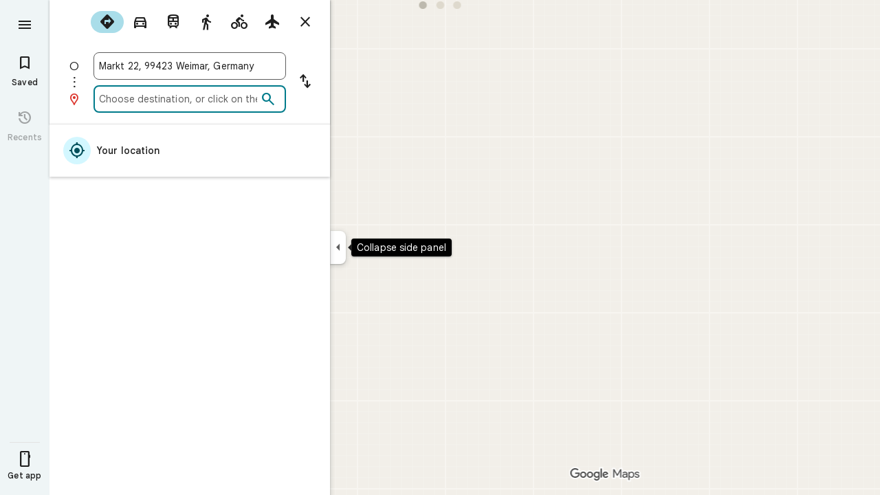

--- FILE ---
content_type: text/javascript; charset=UTF-8
request_url: https://www.google.de/maps/_/js/k=maps.w.en.wY6xUptSERw.2021.O/am=AAAC/rt=j/d=1/rs=ACT90oGqIOugG-soXGOq8fP9G6FTOcB0YA/m=wtd,b,c?wli=w.x5ESnqpTE34.createLabeler.O%3A%3Bw.pDxmle6kjd4.loadSv.O%3A%3Bw.jrS-1DvTO_w.mapcore.O%3A%3B&cb=M
body_size: 29897
content:
"use strict";this._=this._||{};(function(_){var window=this;
try{
_._F_toggles_initialize=function(a){(typeof globalThis!=="undefined"?globalThis:typeof self!=="undefined"?self:this)._F_toggles__=a||[]};(0,_._F_toggles_initialize)([0x20000, ]);
/*

 Copyright The Closure Library Authors.
 SPDX-License-Identifier: Apache-2.0
*/
var fa,ha,ia,oa,pa,qa;fa=function(a,b,c="",d,e,f){f=f||aa.exec(ba)?.[1]||"";if(ca){e=Object.assign({},e);for(const g of ca)g(a,b,c,e,f)}da.postMessage({__error__:[a,b,c,f,d,e]})};ha=function(a,b,c){fa(a.message,a.name,a.stack,a.__closure__error__context__984382||{},b,c)};ia=function(a){ha(a)};_.ja=function(a){return{command:"M44g9c",eventType:a,time:Date.now()}};_.na=function(a){a=(0,_.ka)(a);la||(la=ma());la(a)};oa=Object.defineProperty;pa=globalThis;
qa=function(a,b){if(b)a:{var c=pa;a=a.split(".");for(var d=0;d<a.length-1;d++){var e=a[d];if(!(e in c))break a;c=c[e]}a=a[a.length-1];d=c[a];b=b(d);b!=d&&b!=null&&oa(c,a,{configurable:!0,writable:!0,value:b})}};qa("Symbol.dispose",function(a){return a?a:Symbol("a")});_._DumpException=_._DumpException||function(a){throw a;};_.ra=_.ra||{};_.q=this||self;_.sa=_.q._F_toggles__||[];_.ua=function(a,b){a=a.split(".");for(var c=_.q,d;a.length&&(d=a.shift());)a.length||b===void 0?c[d]&&c[d]!==Object.prototype[d]?c=c[d]:c=c[d]={}:c[d]=b};var da=self,ba=da.location.href,aa=/js\/k=([^/]*)/,ca;if(!(typeof DedicatedWorkerGlobalScope==="function"&&self instanceof DedicatedWorkerGlobalScope||self.hasOwnProperty("jasmine")))throw Error("b");_.q._DumpException=ia;_.ua("_._DumpException",ia);_.q._ReportError=ha;_.q._RegisterErrorAnnotator=function(a){ca?ca.push(a):ca=[a]};
da.onerror=function(a,b,c,d,e){(e=e||a?.error)?(e.stack||(b||(b=globalThis.location.href),e.stack=`${e.message}\n at ${b}:${c}:${d}`),ha(e)):(a&&typeof a==="object"?(e=a.message,b=a.filename,c=a.lineno,d=a.colno):e=a,b||(b=globalThis.location.href),fa(e,"Error",`${e}\n at ${b}:${c}:${d}`,{}));return!0};da.onunhandledrejection=a=>{a=a.reason;a instanceof Error&&ha(a)};_.ka=typeof AsyncContext!=="undefined"&&typeof AsyncContext.Snapshot==="function"?a=>a&&AsyncContext.Snapshot.wrap(a):a=>a;var la,ma=function(){if(typeof MessageChannel!=="undefined"){const a=new MessageChannel;let b={},c=b;a.port1.onmessage=function(){if(b.next!==void 0){b=b.next;const d=b.cb;b.cb=null;d()}};return function(d){c.next={cb:d};c=c.next;a.port2.postMessage(0)}}return function(a){_.q.setTimeout(a,0)}};(function(a){_.na(()=>{a.postMessage(_.ja("wl1"))})})(self);
}catch(e){_._DumpException(e)}
try{
_.q.MAPS_DEBUG_TRACING_RUNTIME_DISABLED=!0;
}catch(e){_._DumpException(e)}
try{
/*

 Copyright Google LLC
 SPDX-License-Identifier: Apache-2.0
*/
var Aa,Qa,u,Ta,Va,Wa,Xa,Ya,Za,ab,cb,ib,sb,Ub,cc,hc,jc,kc,qc,sc,rc,uc,zc,yc,Xc,$c,nd,kd,ud,yd,Fd,Gd;_.ya=function(a){return function(){return _.va[a].apply(this,arguments)}};_.za=function(a,b,c){a.__closure__error__context__984382||(a.__closure__error__context__984382={});a.__closure__error__context__984382[b]=c};Aa=function(a){a.Od=!0;return a};
_.Da=function(a){if(Ba(a)){if(!/^\s*(?:-?[1-9]\d*|0)?\s*$/.test(a))throw Error(String(a));}else if(Ca(a)&&!Number.isSafeInteger(a))throw Error(String(a));return BigInt(a)};_.Ea=function(a){const b=a>>>0;_.r=b;_.t=(a-b)/4294967296>>>0};_.Fa=function(a){if(a<0){_.Ea(-a);a=_.r;var b=_.t;b=~b;a?a=~a+1:b+=1;const [c,d]=[a,b];_.r=c>>>0;_.t=d>>>0}else _.Ea(a)};_.Ha=function(a,b){const c=b*4294967296+(a>>>0);return Number.isSafeInteger(c)?c:_.Ga(a,b)};
_.Ia=function(a,b){return _.Da(BigInt.asUintN(64,(BigInt(b>>>0)<<BigInt(32))+BigInt(a>>>0)))};_.Ja=function(a,b){const c=b&2147483648;c&&(a=~a+1>>>0,b=~b>>>0,a==0&&(b=b+1>>>0));a=_.Ha(a,b);return typeof a==="number"?c?-a:a:c?"-"+a:a};_.Ka=function(a,b){return _.Da(BigInt.asIntN(64,(BigInt.asUintN(32,BigInt(b))<<BigInt(32))+BigInt.asUintN(32,BigInt(a))))};_.Ga=function(a,b){b>>>=0;a>>>=0;var c;b<=2097151?c=""+(4294967296*b+a):c=""+(BigInt(b)<<BigInt(32)|BigInt(a));return c};
_.La=function(a){a.length<16?_.Fa(Number(a)):(a=BigInt(a),_.r=Number(a&BigInt(4294967295))>>>0,_.t=Number(a>>BigInt(32)&BigInt(4294967295)))};_.Ma=function(a){_.q.setTimeout(()=>{throw a;},0)};_.Na=function(){var a=_.q.navigator;return a&&(a=a.userAgent)?a:""};Qa=function(a){if(!Oa||!_.Pa)return!1;for(let b=0;b<_.Pa.brands.length;b++){const {brand:c}=_.Pa.brands[b];if(c&&c.indexOf(a)!=-1)return!0}return!1};u=function(a){return _.Na().indexOf(a)!=-1};
_.Ra=function(){return Oa?!!_.Pa&&_.Pa.brands.length>0:!1};Ta=function(){return _.Ra()?!1:u("Opera")};_.Ua=function(){return _.Ra()?!1:u("Trident")||u("MSIE")};Va=function(){return u("Firefox")||u("FxiOS")};Wa=function(){return _.Ra()?Qa("Chromium"):(u("Chrome")||u("CriOS"))&&!(_.Ra()?0:u("Edge"))||u("Silk")};Xa=function(){return Oa?!!_.Pa&&!!_.Pa.platform:!1};Ya=function(){return u("iPhone")&&!u("iPod")&&!u("iPad")};Za=function(){Ya()||u("iPad")||u("iPod")};ab=function(a){return $a[a]||""};
cb=function(a){a=bb.test(a)?a.replace(bb,ab):a;a=atob(a);const b=new Uint8Array(a.length);for(let c=0;c<a.length;c++)b[c]=a.charCodeAt(c);return b};
_.hb=function(a,b){if(typeof a==="string")return new db(cb(a),b);if(Array.isArray(a))return new db(new Uint8Array(a),b);if(a.constructor===Uint8Array)return new db(a,!1);if(a.constructor===ArrayBuffer)return a=new Uint8Array(a),new db(a,!1);if(a.constructor===_.eb)return b=_.fb(a)||new Uint8Array(0),new db(b,!0,a);if(a instanceof Uint8Array)return a=a.constructor===Uint8Array?a:new Uint8Array(a.buffer,a.byteOffset,a.byteLength),new db(a,!1);throw Error();};
ib=function(a,b=!1){return b&&Symbol.for&&a?Symbol.for(a):a!=null?Symbol(a):Symbol()};_.kb=function(a,b){return b===void 0?a.i!==_.jb&&!!(2&(a.O[_.w]|0)):!!(2&b)&&a.i!==_.jb};_.lb=function(a,b){a.i=b?_.jb:void 0};_.ob=function(a,b){if(a!=null)if(typeof a==="string")a=a?new _.eb(a,_.mb):_.nb();else if(a.constructor!==_.eb)if(a!=null&&a instanceof Uint8Array)a=a.length?new _.eb(new Uint8Array(a),_.mb):_.nb();else{if(!b)throw Error();a=void 0}return a};
_.pb=function(a,b,c){const d=b&128?0:-1,e=a.length;var f;if(f=!!e)f=a[e-1],f=f!=null&&typeof f==="object"&&f.constructor===Object;const g=e+(f?-1:0);for(b=b&128?1:0;b<g;b++)c(b-d,a[b]);if(f){a=a[e-1];for(const h in a)!isNaN(h)&&c(+h,a[h])}};_.rb=function(a){return a&128?_.qb:void 0};sb=function(a){return a};_.tb=function(a){a=Error(a);_.za(a,"severity","warning");return a};_.vb=function(a,b){if(a!=null){var c=ub??(ub={});var d=c[a]||0;d>=b||(c[a]=d+1,a=Error(),_.za(a,"severity","incident"),_.Ma(a))}};
_.wb=function(a){if(a==null||typeof a==="number")return a;if(a==="NaN"||a==="Infinity"||a==="-Infinity")return Number(a)};_.xb=function(a){if(a==null||typeof a==="boolean")return a;if(typeof a==="number")return!!a};_.Cb=function(a){switch(typeof a){case "bigint":return!0;case "number":return(0,_.yb)(a);case "string":return zb.test(a);default:return!1}};_.Db=function(a){if(typeof a!=="number")throw _.tb("int32");if(!(0,_.yb)(a))throw _.tb("int32");return a|0};_.Eb=function(a){return a==null?a:_.Db(a)};
_.Fb=function(a){if(a==null)return a;if(typeof a==="string"&&a)a=+a;else if(typeof a!=="number")return;return(0,_.yb)(a)?a|0:void 0};_.Gb=function(a){if(a==null)return a;if(typeof a==="string"&&a)a=+a;else if(typeof a!=="number")return;return(0,_.yb)(a)?a>>>0:void 0};_.Jb=function(a){a=(0,_.Hb)(a);a>=0&&(0,_.Ib)(a)||(_.Fa(a),a=_.Ha(_.r,_.t));return a};
_.Kb=function(a){var b=(0,_.Hb)(Number(a));if((0,_.Ib)(b)&&b>=0)return String(b);b=a.indexOf(".");b!==-1&&(a=a.substring(0,b));a[0]==="-"?b=!1:(b=a.length,b=b<20?!0:b===20&&a<="18446744073709551615");b||(_.La(a),a=_.Ga(_.r,_.t));return a};
_.Mb=function(a){if(a==null)return a;var b=typeof a;if(b==="bigint")return String(Lb(64,a));if(_.Cb(a)){if(b==="string"){b=(0,_.Hb)(Number(a));if((0,_.Ib)(b))var c=String(b);else b=a.indexOf("."),b!==-1&&(a=a.substring(0,b)),b=a.length,(a[0]==="-"?b<20||b===20&&a<="-9223372036854775808":b<19||b===19&&a<="9223372036854775807")?c=a:(_.La(a),a=_.r,b=_.t,b&2147483648?c=""+(BigInt(b|0)<<BigInt(32)|BigInt(a>>>0)):c=_.Ga(a,b));return c}if(b==="number")return c=(0,_.Hb)(a),(0,_.Ib)(c)||(_.Fa(c),c=_.Ja(_.r,
_.t)),c}};_.Ob=function(a){if(a==null)return a;const b=typeof a;if(b==="bigint")return String((0,_.Nb)(64,a));if(_.Cb(a)){if(b==="string")return _.Kb(a);if(b==="number")return _.Jb(a)}};_.Pb=function(a){if(a==null||typeof a=="string"||a instanceof _.eb)return a};_.Qb=function(a){return a==null||typeof a==="string"?a:void 0};_.Vb=function(a,b,c,d){if(a!=null&&a[Rb]===Sb)return a;if(!Array.isArray(a))return c?d&2?b[Tb]||(b[Tb]=Ub(b)):new b:void 0;c=a[_.w]|0;d=c|d&32|d&2;d!==c&&(a[_.w]=d);return new b(a)};
Ub=function(a){a=new a;var b=a.O;b[_.w]|=34;return a};_.Yb=function(a){const b=_.Wb(_.Xb);return b?a[b]:void 0};_.$b=function(a,b,c){if(c){var d;((d=a[_.Xb]??(a[_.Xb]=new Zb))[b]??(d[b]=[])).push(c)}};cc=function(a,b){b<100||_.vb(ac,1)};
hc=function(a,b,c,d){const e=d!==void 0;d=!!d;var f=_.Wb(_.Xb),g;!e&&f&&(g=a[f])&&_.dc(g,cc);f=[];var h=a.length;let k;g=4294967295;let n=!1;const m=!!(b&64),p=m?b&128?0:-1:void 0;b&1||(k=h&&a[h-1],k!=null&&typeof k==="object"&&k.constructor===Object?(h--,g=h):k=void 0,!m||b&128||e||(n=!0,g=(ec??sb)(g-p,p,a,k,void 0)+p));b=void 0;for(var v=0;v<h;v++){let z=a[v];if(z!=null&&(z=c(z,d))!=null)if(m&&v>=g){const B=v-p;(b??(b={}))[B]=z}else f[v]=z}if(k)for(let z in k){h=k[z];if(h==null||(h=c(h,d))==null)continue;
v=+z;let B;m&&!Number.isNaN(v)&&(B=v+p)<g?f[B]=h:(b??(b={}))[z]=h}b&&(n?f.push(b):f[g]=b);e&&_.Wb(_.Xb)&&(a=_.Yb(a))&&a instanceof Zb&&(f[_.Xb]=fc(a));return f};
jc=function(a){switch(typeof a){case "number":return Number.isFinite(a)?a:""+a;case "bigint":return ic(a)?Number(a):""+a;case "boolean":return a?1:0;case "object":if(Array.isArray(a)){var b=a[_.w]|0;return a.length===0&&b&1?void 0:hc(a,b,jc)}if(a!=null&&a[Rb]===Sb)return kc(a);if(a instanceof _.eb){b=a.g;if(b==null)a="";else if(typeof b==="string")a=b;else{let c="",d=0;const e=b.length-10240;for(;d<e;)c+=String.fromCharCode.apply(null,b.subarray(d,d+=10240));c+=String.fromCharCode.apply(null,d?b.subarray(d):
b);a=a.g=btoa(c)}return a}return}return a};_.nc=function(a,b){if(b){ec=b==null||b===sb||b[lc]!==mc?sb:b;try{return kc(a)}finally{ec=void 0}}return kc(a)};kc=function(a){a=a.O;return hc(a,a[_.w]|0,jc)};qc=function(a){switch(typeof a){case "boolean":return oc||(oc=[0,void 0,!0]);case "number":return a>0?void 0:a===0?pc||(pc=[0,void 0]):[-a,void 0];case "string":return[0,a];case "object":return a}};sc=function(a,b){return rc(a,b[0],b[1])};
rc=function(a,b,c,d=0){if(a==null){var e=32;c?(a=[c],e|=128):a=[];b&&(e=e&-16760833|(b&1023)<<14)}else{if(!Array.isArray(a))throw Error("j");e=a[_.w]|0;if(tc&&1&e)throw Error("k");2048&e&&!(2&e)&&uc();if(e&256)throw Error("l");if(e&64)return(e|d)!==e&&(a[_.w]=e|d),a;if(c&&(e|=128,c!==a[0]))throw Error("m");a:{c=a;e|=64;var f=c.length;if(f){var g=f-1;const k=c[g];if(k!=null&&typeof k==="object"&&k.constructor===Object){b=e&128?0:-1;g-=b;if(g>=1024)throw Error("o");for(var h in k)if(f=+h,f<g)c[f+b]=
k[h],delete k[h];else break;e=e&-16760833|(g&1023)<<14;break a}}if(b){h=Math.max(b,f-(e&128?0:-1));if(h>1024)throw Error("p");e=e&-16760833|(h&1023)<<14}}}a[_.w]=e|64|d;return a};uc=function(){if(tc)throw Error("n");_.vb(vc,5)};
zc=function(a,b){if(typeof a!=="object")return a;if(Array.isArray(a)){var c=a[_.w]|0;a.length===0&&c&1?a=void 0:c&2||(!b||4096&c||16&c?a=_.wc(a,c,!1,b&&!(c&16)):(a[_.w]|=34,c&4&&Object.freeze(a)));return a}if(a!=null&&a[Rb]===Sb)return b=a.O,c=b[_.w]|0,_.kb(a,c)?a:_.xc(a,b,c)?yc(a,b):_.wc(b,c);if(a instanceof _.eb)return a};yc=function(a,b,c){a=new a.constructor(b);c&&_.lb(a,!0);a.Eb=_.jb;return a};_.wc=function(a,b,c,d){d??(d=!!(34&b));a=hc(a,b,zc,d);d=32;c&&(d|=2);b=b&16769217|d;a[_.w]=b;return a};
_.Ac=function(a){const b=a.O,c=b[_.w]|0;return _.kb(a,c)?_.xc(a,b,c)?yc(a,b,!0):new a.constructor(_.wc(b,c,!1)):a};_.Bc=function(a){if(a.i!==_.jb)return!1;var b=a.O;b=_.wc(b,b[_.w]|0);b[_.w]|=2048;a.O=b;_.lb(a,!1);a.Eb=void 0;return!0};_.Cc=function(a){if(!_.Bc(a)&&_.kb(a,a.O[_.w]|0))throw Error();};_.Dc=function(a,b){b===void 0&&(b=a[_.w]|0);b&32&&!(b&4096)&&(a[_.w]=b|4096)};_.xc=function(a,b,c){return c&2?!0:c&32&&!(c&4096)?(b[_.w]=c|2,_.lb(a,!0),!0):!1};
_.x=function(a,b,c,d,e){const f=c+(e?0:-1);var g=a.length-1;if(g>=1+(e?0:-1)&&f>=g){const h=a[g];if(h!=null&&typeof h==="object"&&h.constructor===Object)return h[c]=d,b}if(f<=g)return a[f]=d,b;d!==void 0&&(g=(b??(b=a[_.w]|0))>>14&1023||536870912,c>=g?d!=null&&(a[g+(e?0:-1)]={[c]:d}):a[f]=d);return b};
_.Gc=function(a,b,c,d,e,f,g,h){let k=b;f===1||(f!==4?0:2&b||!(16&b)&&32&d)?_.Ec(b)||(b|=!a.length||g&&!(4096&b)||32&d&&!(4096&b||16&b)?2:256,b!==k&&(a[_.w]=b),Object.freeze(a)):(f===2&&_.Ec(b)&&(a=[...a],k=0,b=_.Fc(b,d),d=_.x(c,d,e,a)),_.Ec(b)||(h||(b|=16),b!==k&&(a[_.w]=b)));2&b||!(4096&b||16&b)||_.Dc(c,d);return a};_.Jc=function(a,b,c){a=_.Hc(a,b,c);return Array.isArray(a)?a:_.Ic};_.Kc=function(a,b){2&b&&(a|=2);return a|1};_.Ec=function(a){return!!(2&a)&&!!(4&a)||!!(256&a)};
_.Lc=function(a,b,c){if(b&2)throw Error();const d=_.rb(b);let e=_.Jc(a,c,d),f=e===_.Ic?7:e[_.w]|0,g=_.Kc(f,b);if(2&g||_.Ec(g)||16&g)g===f||_.Ec(g)||(e[_.w]=g),e=[...e],f=0,g=_.Fc(g,b),_.x(a,b,c,e,d);g&=-13;g!==f&&(e[_.w]=g);return e};_.Nc=function(a){return a[Mc]??(a[Mc]=new Map)};_.Pc=function(a,b,c,d,e){const f=_.Nc(a),g=_.Oc(f,a,b,c,e);g!==d&&(g&&(b=_.x(a,b,g,void 0,e)),f.set(c,d));return b};
_.Oc=function(a,b,c,d,e){let f=a.get(d);if(f!=null)return f;f=0;for(let g=0;g<d.length;g++){const h=d[g];_.Hc(b,h,e)!=null&&(f!==0&&(c=_.x(b,c,f,void 0,e)),f=h)}a.set(d,f);return f};_.Qc=function(a,b,c,d,e){let f=!1;d=_.Hc(a,d,e,g=>{const h=_.Vb(g,c,!1,b);f=h!==g&&h!=null;return h});if(d!=null)return f&&!_.kb(d)&&_.Dc(a,b),d};
_.Rc=function(a,b,c,d,e,f,g){f=_.kb(a,c)?1:f;g=!!g||f===3;f===2&&_.Bc(a)&&(b=a.O,c=b[_.w]|0);a=_.Jc(b,e);let h=a===_.Ic?7:a[_.w]|0;var k=_.Kc(h,c);const n=!(4&k);if(n){var m=a,p=c;const v=!!(2&k);v&&(p|=2);let z=!v,B=!0,T=0,M=0;for(;T<m.length;T++){const X=_.Vb(m[T],d,!1,p);if(X instanceof d){if(!v){const ea=_.kb(X);z&&(z=!ea);B&&(B=ea)}m[M++]=X}}M<T&&(m.length=M);k|=4;k=B?k&-4097:k|4096;k=z?k|8:k&-9}k!==h&&(a[_.w]=k,2&k&&Object.freeze(a));return a=_.Gc(a,k,b,c,e,f,n,g)};
_.Fc=function(a,b){return a=(2&b?a|2:a&-3)&-273};_.y=function(){const a=class{constructor(){throw Error();}};Object.setPrototypeOf(a,a.prototype);return a};_.Vc=function(a,b){return new Tc(a,b,Uc)};Xc=function(a,b,c,d,e){a.H(c,_.Wc(b,d),e)};
_.bd=function(a,b,c,d){var e=d[a];if(e)return e;e={};e.kc=d;e.Ta=qc(d[0]);var f=d[1];let g=1;f&&f.constructor===Object&&(e.Ab=f,f=d[++g],typeof f==="function"&&(e.oc=!0,Yc??(Yc=f),_.Zc??(_.Zc=d[g+1]),f=d[g+=2]));const h={};for(;f&&$c(f);){for(var k=0;k<f.length;k++)h[f[k]]=f;f=d[++g]}for(k=1;f!==void 0;){typeof f==="number"&&(k+=f,f=d[++g]);let p;var n=void 0;f instanceof Tc?p=f:(p=ad,g--);if(p?.j){f=d[++g];n=d;var m=g;typeof f==="function"&&(f=f(),n[m]=f);n=f}f=d[++g];m=k+1;typeof f==="number"&&
f<0&&(m-=f,f=d[++g]);for(;k<m;k++){const v=h[k];n?c(e,k,p,n,v):b(e,k,p,v)}}return d[a]=e};$c=function(a){return Array.isArray(a)&&!!a.length&&typeof a[0]==="number"&&a[0]>0};_.dd=function(a){return Array.isArray(a)?a[0]instanceof Tc?a:[cd,a]:[a,void 0]};_.Wc=function(a,b){if(a instanceof _.A)return a.O;if(Array.isArray(a))return sc(a,b)};_.ed=function(a,b,c,d){const e=c.g;a[b]=d?(f,g,h)=>e(f,g,h,d):e};
_.gd=function(a,b,c,d,e){const f=c.g;let g,h;a[b]=(k,n,m)=>f(k,n,m,h||(h=_.bd(_.fd,_.ed,_.gd,d).Ta),g||(g=_.hd(d)),e)};_.hd=function(a){let b=a[id];if(b!=null)return b;const c=_.bd(_.fd,_.ed,_.gd,a);b=c.oc?(d,e)=>Yc(d,e,c):(d,e)=>{for(;_.jd(e)&&e.g!=4;){const g=e.j;let h=c[g];if(h==null){var f=c.Ab;f&&(f=f[g])&&(f=kd(f),f!=null&&(h=c[g]=f))}h!=null&&h(e,d,g)||_.$b(d,g,_.ld(e))}if(d=_.Yb(d))d.Gb=c.kc[_.md];return!0};a[id]=b;a[_.md]=nd.bind(a);return b};
nd=function(a,b,c,d){var e=this[_.fd];const f=this[id],g=sc(void 0,e.Ta),h=_.Yb(a);if(h){var k=!1,n=e.Ab;if(n){e=(m,p,v)=>{if(v.length!==0)if(n[p])for(const z of v){m=od(z);try{k=!0,f(g,m)}finally{pd(m)}}else d?.(a,p,v)};if(b==null)_.dc(h,e);else if(h!=null){const m=h[b];m&&e(h,b,m)}if(k){let m=a[_.w]|0;if(m&2&&m&2048&&!c?.Oc)throw Error();const p=_.rb(m),v=(z,B)=>{if(_.Hc(a,z,p)!=null)switch(c?.Sd){case 1:return;default:throw Error();}B!=null&&(m=_.x(a,m,z,B,p));delete h[z]};b==null?_.pb(g,g[_.w]|
0,(z,B)=>{v(z,B)}):v(b,_.Hc(g,b,p))}}}};kd=function(a){a=_.dd(a);const b=a[0].g;if(a=a[1]){const c=_.hd(a),d=_.bd(_.fd,_.ed,_.gd,a).Ta;return(e,f,g)=>b(e,f,g,d,c)}return b};_.qd=function(a,b,c){if(Array.isArray(b)){var d=b[_.w]|0;if(d&4)return b;for(var e=0,f=0;e<b.length;e++){const g=a(b[e]);g!=null&&(b[f++]=g)}f<e&&(b.length=f);a=d|1;c&&(a=(a|4)&-1537);a!==d&&(b[_.w]=a);c&&a&2&&Object.freeze(b);return b}};_.C=function(a,b,c){return new Tc(a,b,c)};_.rd=function(a,b,c){return new Tc(a,b,c)};
_.D=function(a,b,c){_.x(a,a[_.w]|0,b,c,_.rb(a[_.w]|0))};_.sd=function(a,b,c){a.V(c,_.wb(b))};_.td=function(a,b,c){a.W(c,_.wb(b))};ud=function(a,b,c){a.ha(c,_.Fb(b))};_.vd=function(a,b,c){a.U(c,_.xb(b))};_.wd=function(a,b,c){a.N(c,_.Qb(b))};_.xd=function(a,b,c,d,e){a.H(c,_.Wc(b,d),e)};yd=function(a,b,c){a.l(c,_.Pb(b))};_.zd=function(a,b,c){a.o(c,_.Fb(b))};_.Dd=function(a,b,c){if(a.g!==0&&a.g!==2)return!1;b=_.Ad(b,c);a.g==2?_.Bd(a,_.Cd,b):b.push(_.Cd(a.i));return!0};
_.Ed=function(a,b){return(c,d)=>{{const f={Xb:!0};d&&Object.assign(f,d);c=od(c,void 0,void 0,f);try{const g=new a,h=g.O;_.hd(b)(h,c);var e=g}finally{pd(c)}}return e}};Fd=function(a){return a.toString().indexOf("`")===-1};_.va=[];Gd=function(a,b){a:{var c=["WIZ_global_data","oxN3nb"];for(var d=_.q,e=0;e<c.length;e++)if(d=d[c[e]],d==null){c=null;break a}c=d}a=c&&c[a];return a!=null?a:b};_.Hd=function(a){var b=typeof a;return b!="object"?b:a?Array.isArray(a)?"array":b:"null"};_.Wb=function(a){return a};var Id=!!(_.sa[0]>>17&1),Jd=!!(_.sa[0]&4096),Kd=!!(_.sa[0]>>18&1),Ld=!!(_.sa[0]&256),Md=!!(_.sa[0]&32),Nd=!!(_.sa[0]&1024);var Od,Oa,tc;Od=Gd(1,!0);Oa=Id?Kd:Gd(610401301,!1);tc=Id?Jd||!Ld:Gd(748402147,!0);_.Pd=Id?Jd||!Md:Gd(824648567,Od);_.Qd=Id?Nd:Gd(824656860,!1);var Ca=Aa(a=>typeof a==="number"),Ba=Aa(a=>typeof a==="string");var ic=Aa(a=>a>=Rd&&a<=Sd),Rd=BigInt(Number.MIN_SAFE_INTEGER),Sd=BigInt(Number.MAX_SAFE_INTEGER);_.r=0;_.t=0;var Td=!0,Ud;var Vd;Vd=_.q.navigator;_.Pa=Vd?Vd.userAgentData||null:null;_.Wd=function(a){_.Wd[" "](a);return a};_.Wd[" "]=function(){};Ta();_.Xd=_.Ua();u("Edge");!u("Gecko")||_.Na().toLowerCase().indexOf("webkit")!=-1&&!u("Edge")||u("Trident")||u("MSIE")||u("Edge");_.Yd=_.Na().toLowerCase().indexOf("webkit")!=-1&&!u("Edge");_.Yd&&u("Mobile");Xa()||u("Macintosh");Xa()||u("Windows");(Xa()?_.Pa.platform==="Linux":u("Linux"))||Xa()||u("CrOS");Xa()||u("Android");Ya();u("iPad");u("iPod");Za();_.Na().toLowerCase().indexOf("kaios");Va();Ya()||u("iPod");u("iPad");!u("Android")||Wa()||Va()||Ta()||u("Silk");_.Zd=Wa();!u("Safari")||Wa()||(_.Ra()?0:u("Coast"))||Ta()||(_.Ra()?0:u("Edge"))||(_.Ra()?Qa("Microsoft Edge"):u("Edg/"))||(_.Ra()?Qa("Opera"):u("OPR"))||Va()||u("Silk")||u("Android")||Za();var bb,$a;bb=/[-_.]/g;$a={"-":"+",_:"/",".":"="};_.mb={};var $d;_.nb=function(){return $d||($d=new _.eb(null,_.mb))};_.fb=function(a){if(_.mb!==_.mb)throw Error("g");var b=a.g;b==null||b!=null&&b instanceof Uint8Array||(typeof b==="string"?b=cb(b):(_.Hd(b),b=null));return b==null?b:a.g=b};_.eb=class{isEmpty(){return this.g==null}constructor(a,b){if(b!==_.mb)throw Error("g");this.g=a;if(a!=null&&a.length===0)throw Error("f");}};var db=class{constructor(a,b,c){this.buffer=a;if(c&&!b)throw Error();this.g=b}};var de,qe,re,be;_.ce=function(a,b,c,d){if(_.ae.length){const e=_.ae.pop();e.init(a,b,c,d);return e}return new be(a,b,c,d)};_.ee=function(a,b){let c,d=0,e=0,f=0;const g=a.i;let h=a.g;do c=g[h++],d|=(c&127)<<f,f+=7;while(f<32&&c&128);if(f>32)for(e|=(c&127)>>4,f=3;f<32&&c&128;f+=7)c=g[h++],e|=(c&127)<<f;de(a,h);if(!(c&128))return b(d>>>0,e>>>0);throw Error();};_.fe=function(a){let b=0,c=a.g;const d=c+10,e=a.i;for(;c<d;){const f=e[c++];b|=f;if((f&128)===0)return de(a,c),!!(b&127)}throw Error();};
_.Cd=function(a){const b=a.i;let c=a.g,d=b[c++],e=d&127;if(d&128&&(d=b[c++],e|=(d&127)<<7,d&128&&(d=b[c++],e|=(d&127)<<14,d&128&&(d=b[c++],e|=(d&127)<<21,d&128&&(d=b[c++],e|=d<<28,d&128&&b[c++]&128&&b[c++]&128&&b[c++]&128&&b[c++]&128&&b[c++]&128)))))throw Error();de(a,c);return e};_.ge=function(a){return _.Cd(a)>>>0};_.he=function(a){return _.ee(a,_.Ha)};_.ie=function(a){return _.ee(a,_.Ia)};_.je=function(a){return _.ee(a,_.Ja)};_.ke=function(a){return _.ee(a,_.Ka)};
_.me=function(a){var b=a.i;const c=a.g,d=b[c],e=b[c+1],f=b[c+2];b=b[c+3];_.le(a,4);return(d<<0|e<<8|f<<16|b<<24)>>>0};_.ne=function(a){var b=_.me(a);a=(b>>31)*2+1;const c=b>>>23&255;b&=8388607;return c==255?b?NaN:a*Infinity:c==0?a*1.401298464324817E-45*b:a*Math.pow(2,c-150)*(b+8388608)};_.oe=function(a){var b=a.u;b||(b=a.i,b=a.u=new DataView(b.buffer,b.byteOffset,b.byteLength));b=b.getFloat64(a.g,!0);_.le(a,8);return b};de=function(a,b){a.g=b;if(b>a.j)throw Error();};_.le=function(a,b){de(a,a.g+b)};
_.pe=function(a){return a.g==a.j};qe=function(a,b){if(b<0)throw Error();const c=a.g;b=c+b;if(b>a.j)throw Error();a.g=b;return c};re=function(a,b){if(b==0)return _.nb();var c=qe(a,b);a.tb&&a.o?c=a.i.subarray(c,c+b):(a=a.i,b=c+b,c=c===b?new Uint8Array(0):a.slice(c,b));return c.length==0?_.nb():new _.eb(c,_.mb)};
be=class{constructor(a,b,c,d){this.i=null;this.o=!1;this.u=null;this.g=this.j=this.l=0;this.init(a,b,c,d)}init(a,b,c,{tb:d=!1,Xb:e=!1}={}){this.tb=d;this.Xb=e;a&&(a=_.hb(a,this.Xb),this.i=a.buffer,this.o=a.g,this.u=null,this.l=b||0,this.j=c!==void 0?this.l+c:this.i.length,this.g=this.l)}clear(){this.i=null;this.o=!1;this.u=null;this.g=this.j=this.l=0;this.tb=!1}getBuffer(){if(this.o)throw Error();return this.i}reset(){this.g=this.l}getCursor(){return this.g}};_.ae=[];var od,te,pd,ue,se;od=function(a,b,c,d){if(se.length){const e=se.pop();te(e,d);e.i.init(a,b,c,d);return e}return new ue(a,b,c,d)};te=function(a,{lc:b=!1}={}){a.lc=b};pd=function(a){a.i.clear();a.l=-1;a.j=-1;a.g=-1;se.length<100&&se.push(a)};_.jd=function(a){if(_.pe(a.i))return!1;a.o=a.i.getCursor();const b=_.ge(a.i),c=b>>>3,d=b&7;if(!(d>=0&&d<=5))throw Error();if(c<1)throw Error();a.l=b;a.j=c;a.g=d;return!0};
_.ve=function(a){switch(a.g){case 0:a.g!=0?_.ve(a):_.fe(a.i);break;case 1:_.le(a.i,8);break;case 2:_.we(a);break;case 5:_.le(a.i,4);break;case 3:const b=a.j;do{if(!_.jd(a))throw Error();if(a.g==4){if(a.j!=b)throw Error();break}_.ve(a)}while(1);break;default:throw Error();}};_.we=function(a){if(a.g!=2)_.ve(a);else{var b=_.ge(a.i);_.le(a.i,b)}};_.xe=function(a,b){if(!a.lc){const c=a.i.getCursor()-b;a.i.g=b;return re(a.i,c)}};_.ld=function(a){const b=a.o;_.ve(a);return _.xe(a,b)};
_.ye=function(a,b,c){const d=a.i.j;var e=_.ge(a.i);e=a.i.getCursor()+e;let f=e-d;f<=0&&(a.i.j=e,c(b,a,void 0,void 0,void 0),f=e-a.i.getCursor());if(f)throw Error();a.i.g=e;a.i.j=d};
_.ze=function(a){var b=_.ge(a.i),c=a.i;a=qe(c,b);var d=c.i;(c=Ud)||(c=Ud=new TextDecoder("utf-8",{fatal:!0}));b=a+b;d=a===0&&b===d.length?d:d.subarray(a,b);try{var e=c.decode(d)}catch(f){if(Td===void 0){try{c.decode(new Uint8Array([128]))}catch(g){}try{c.decode(new Uint8Array([97])),Td=!0}catch(g){Td=!1}}!Td&&(Ud=void 0);throw f;}return e};_.Ae=function(a){const b=_.ge(a.i);return re(a.i,b)};_.Bd=function(a,b,c){var d=_.ge(a.i);for(d=a.i.getCursor()+d;a.i.getCursor()<d;)c.push(b(a.i))};
ue=class{constructor(a,b,c,d){this.i=_.ce(a,b,c,d);this.o=this.i.getCursor();this.g=this.l=this.j=-1;te(this,d)}getCursor(){return this.i.getCursor()}getBuffer(){return this.i.getBuffer()}reset(){this.i.reset();this.o=this.i.getCursor();this.g=this.j=this.l=-1}};se=[];var Tb,Mc,ac,vc,Rb,lc;Tb=ib();Mc=ib();_.Xb=ib();_.Be=ib();ac=ib();_.Ce=ib();vc=ib();Rb=ib("m_m",!0);lc=ib();_.De=ib();var Ee;_.w=ib("jas",!0);Ee=[];Ee[_.w]=7;_.Ic=Object.freeze(Ee);var Sb;Sb={};_.jb={};_.Fe=Object.freeze({});_.Ge=Object.freeze({});_.qb={};var mc={};var ub=void 0;var Lb,zb;Lb=typeof BigInt==="function"?BigInt.asIntN:void 0;_.Nb=typeof BigInt==="function"?BigInt.asUintN:void 0;_.Ib=Number.isSafeInteger;_.yb=Number.isFinite;_.Hb=Math.trunc;zb=/^-?([1-9][0-9]*|0)(\.[0-9]+)?$/;var fc,Zb;_.dc=function(a,b){for(const c in a)!isNaN(c)&&b(a,+c,a[c])};fc=function(a){const b=new Zb;_.dc(a,(c,d,e)=>{b[d]=[...e]});b.Gb=a.Gb;return b};Zb=class{};var ec;var oc,pc;_.He=_.Da(0);_.Ie=function(a,b,c,d,e){b=_.Hc(a.O,b,c,e);if(b!==null||d&&a.Eb!==_.jb)return b};_.Hc=function(a,b,c,d){if(b===-1)return null;const e=b+(c?0:-1),f=a.length-1;let g,h;if(!(f<1+(c?0:-1))){if(e>=f)if(g=a[f],g!=null&&typeof g==="object"&&g.constructor===Object)c=g[b],h=!0;else if(e===f)c=g;else return;else c=a[e];if(d&&c!=null){d=d(c);if(d==null)return d;if(!Object.is(d,c))return h?g[b]=d:a[e]=d,d}return c}};_.E=function(a,b,c){_.Cc(a);const d=a.O;_.x(d,d[_.w]|0,b,c);return a};
_.Ad=function(a,b){return _.Lc(a,a[_.w]|0,b)};_.Je=function(a,b,c,d){let e=a[_.w]|0;const f=_.rb(e);e=_.Pc(a,e,c,b,f);_.x(a,e,b,d,f)};_.Ke=function(a,b,c){let d=a[_.w]|0;const e=_.rb(d),f=_.Hc(a,c,e);let g;if(f!=null&&f[Rb]===Sb){if(!_.kb(f))return _.Bc(f),f.O;g=f.O}else Array.isArray(f)&&(g=f);if(g){const h=g[_.w]|0;h&2&&(g=_.wc(g,h))}g=sc(g,b);g!==f&&_.x(a,d,c,g,e);return g};_.F=function(a,b,c){a=a.O;return _.Qc(a,a[_.w]|0,b,c)||b[Tb]||(b[Tb]=Ub(b))};_.A=class{constructor(a,b){this.O=rc(a,b,void 0,2048)}toJSON(){return _.nc(this)}clone(){const a=this.O,b=a[_.w]|0;return _.xc(this,a,b)?yc(this,a,!0):new this.constructor(_.wc(a,b,!1))}};_.A.prototype.j=_.ya(0);_.A.prototype[Rb]=Sb;_.A.prototype.toString=function(){return this.O.toString()};var Uc;Uc=_.y();_.Le=_.y();_.Me=_.y();_.Ne=_.y();_.Oe=_.y();_.Pe=_.y();_.Qe=_.y();_.Re=_.y();_.Se=_.y();_.Te=_.y();_.Ue=_.y();_.Ve=_.y();_.We=_.y();_.Xe=_.y();var Tc,ad,cd,id,Yc;Tc=class{constructor(a,b,c){this.g=a;this.i=b;a=_.Wb(Uc);this.j=!!a&&c===a||!1}};ad=_.Vc(function(a,b,c,d,e){if(a.g!==2)return!1;_.ye(a,_.Ke(b,d,c),e);return!0},Xc);cd=_.Vc(function(a,b,c,d,e){if(a.g!==2)return!1;_.ye(a,_.Ke(b,d,c),e);return!0},Xc);_.fd=Symbol();id=Symbol();_.md=Symbol();_.Ye=_.C(function(a,b,c){if(a.g!==1)return!1;_.D(b,c,_.oe(a.i));return!0},_.sd,_.Ve);_.G=_.C(function(a,b,c){if(a.g!==5)return!1;_.D(b,c,_.ne(a.i));return!0},_.td,_.Ue);_.H=_.C(function(a,b,c){if(_.Pd)return a.g!==0?a=!1:(_.D(b,c,_.ke(a.i)),a=!0),a;if(a.g!==0)return!1;_.D(b,c,_.je(a.i));return!0},function(a,b,c){a.ma(c,_.Mb(b))},_.Re);_.Ze=_.C(function(a,b,c){if(_.Pd)return a.g!==0?a=!1:(_.D(b,c,_.ie(a.i)),a=!0),a;if(a.g!==0)return!1;_.D(b,c,_.he(a.i));return!0},function(a,b,c){a.qa(c,_.Ob(b))},_.Se);
_.I=_.C(function(a,b,c){if(a.g!==0)return!1;_.D(b,c,_.Cd(a.i));return!0},ud,_.Ne);_.J=_.rd(_.Dd,function(a,b,c){a.Ma(c,_.qd(_.Fb,b,!0))},_.Ne);_.$e=_.C(function(a,b,c,d){if(a.g!==0)return!1;_.Je(b,c,d,_.Cd(a.i));return!0},ud,_.Ne);_.K=_.C(function(a,b,c){if(a.g!==0)return!1;_.D(b,c,_.fe(a.i));return!0},_.vd,_.Le);_.L=_.C(function(a,b,c){if(a.g!==2)return!1;_.D(b,c,_.ze(a));return!0},_.wd,_.Me);
_.af=_.rd(function(a,b,c){if(a.g!==2)return!1;a=_.ze(a);_.Lc(b,b[_.w]|0,c).push(a);return!0},function(a,b,c){a.mb(c,_.qd(_.Qb,b,!0))},_.Me);_.N=function(a,b,c=Uc){return new Tc(a,b,c)}(function(a,b,c,d,e){if(a.g!==2)return!1;d=sc(void 0,d);_.Lc(b,b[_.w]|0,c).push(d);_.ye(a,d,e);return!0},function(a,b,c,d,e){if(Array.isArray(b)){for(let f=0;f<b.length;f++)_.xd(a,b[f],c,d,e);a=b[_.w]|0;a&1||(b[_.w]=a|1)}});_.O=_.C(function(a,b,c){if(a.g!==2)return!1;_.D(b,c,_.Ae(a));return!0},yd,_.We);
_.bf=_.C(function(a,b,c,d){if(a.g!==2)return!1;_.Je(b,c,d,_.Ae(a));return!0},yd,_.We);_.P=_.C(function(a,b,c){if(a.g!==0)return!1;_.D(b,c,_.ge(a.i));return!0},function(a,b,c){a.oa(c,_.Gb(b))},_.y());_.Q=_.C(function(a,b,c){if(a.g!==0)return!1;_.D(b,c,_.Cd(a.i));return!0},_.zd,_.Xe);_.cf=globalThis.trustedTypes;Fd(a=>a``)||Fd(a=>a`\0`)||Fd(a=>a`\n`)||Fd(a=>a`\u0000`);"ARTICLE SECTION NAV ASIDE H1 H2 H3 H4 H5 H6 HEADER FOOTER ADDRESS P HR PRE BLOCKQUOTE OL UL LH LI DL DT DD FIGURE FIGCAPTION MAIN DIV EM STRONG SMALL S CITE Q DFN ABBR RUBY RB RT RTC RP DATA TIME CODE VAR SAMP KBD SUB SUP I B U MARK BDI BDO SPAN BR WBR NOBR INS DEL PICTURE PARAM TRACK MAP TABLE CAPTION COLGROUP COL TBODY THEAD TFOOT TR TD TH SELECT DATALIST OPTGROUP OPTION OUTPUT PROGRESS METER FIELDSET LEGEND DETAILS SUMMARY MENU DIALOG SLOT CANVAS FONT CENTER ACRONYM BASEFONT BIG DIR HGROUP STRIKE TT".split(" ").concat(["BUTTON",
"INPUT"]);_.df=function(){this.l=this.l;this.u=this.u};_.df.prototype.l=!1;_.df.prototype.isDisposed=function(){return this.l};_.df.prototype.dispose=function(){this.l||(this.l=!0,this.Ya())};_.df.prototype[Symbol.dispose]=function(){this.dispose()};_.df.prototype.Ya=function(){if(this.u)for(;this.u.length;)this.u.shift()()};_.ef="closure_listenable_"+(Math.random()*1E6|0);_.ff="closure_lm_"+(Math.random()*1E6|0);_.gf="__closure_events_fn_"+(Math.random()*1E9>>>0);_.hf=RegExp("^(?:([^:/?#.]+):)?(?://(?:([^\\\\/?#]*)@)?([^\\\\/?#]*?)(?::([0-9]+))?(?=[\\\\/?#]|$))?([^?#]+)?(?:\\?([^#]*))?(?:#([\\s\\S]*))?$");
}catch(e){_._DumpException(e)}
try{
var jf,kf,lf,mf,of,rf,sf,uf,vf,nf,qf,Df,Hf,Jf;jf=function(a,b,c){const d=-(a&1);a=(a>>>1|b<<31)^d;b=b>>>1^d;return c(a,b)};kf=function(a,b){return jf(a,b,_.Ja)};lf=function(a){return _.ob(a,!0)};mf=function(a,b,c){a.va(c,_.Ob(b))};of=function(a,b,c){if(a.g!==1)return!1;_.D(b,c,nf(a.i));return!0};_.pf=function(a,b,c){if(a.g!==5&&a.g!==2)return!1;b=_.Ad(b,c);a.g==2?_.Bd(a,_.me,b):b.push(_.me(a.i));return!0};
rf=function(a,b,c){if(a.g!==0&&a.g!==2)return!1;b=_.Ad(b,c);a.g==2?_.Bd(a,qf,b):b.push(_.Cd(a.i));return!0};sf=function(a){return _.ee(a,(b,c)=>jf(b,c,_.Ka))};_.tf=function(a){a=_.ge(a);return a>>>1^-(a&1)};uf=function(a){const b=_.me(a);a=_.me(a);return _.Ha(b,a)};vf=function(a){const b=_.me(a);a=_.me(a);return _.Ga(b,a)};nf=function(a){const b=_.me(a);a=_.me(a);return _.Ia(b,a)};qf=function(a){return _.Cd(a)};_.wf=function(a,b){return _.Ie(a,b,void 0,void 0,lf)};
_.xf=function(a,b){a=_.wf(a,b);return a==null?_.nb():a};_.yf=function(a,b){const c=a.O;return _.Rc(a,c,c[_.w]|0,b,1,1)};_.zf=_.rd(function(a,b,c){if(a.g!==1&&a.g!==2)return!1;b=_.Ad(b,c);if(a.g==2){c=a.i;var d=_.ge(a.i)/8;a=c.g;d*=8;if(a+d>c.j)throw Error();const e=c.i;a+=e.byteOffset;c.g+=d;c=new DataView(e.buffer,a,d);for(a=0;;){d=a+8;if(d>c.byteLength)break;b.push(c.getFloat64(a,!0));a=d}}else b.push(_.oe(a.i));return!0},function(a,b,c){a.Ba(c,_.qd(_.wb,b,!0))},_.Ve);
_.Af=_.rd(function(a,b,c){if(a.g!==5&&a.g!==2)return!1;b=_.Ad(b,c);a.g==2?_.Bd(a,_.ne,b):b.push(_.ne(a.i));return!0},function(a,b,c){a.Ra(c,_.qd(_.wb,b,!0))},_.Ue);_.Bf=_.rd(function(a,b,c){if(_.Pd)return a.g!==0&&a.g!==2?a=!1:(b=_.Ad(b,c),a.g==2?_.Bd(a,_.ke,b):b.push(_.ke(a.i)),a=!0),a;if(a.g!==0&&a.g!==2)return!1;b=_.Ad(b,c);a.g==2?_.Bd(a,_.je,b):b.push(_.je(a.i));return!0},function(a,b,c){a.Na(c,_.qd(_.Mb,b,!1))},_.Re);_.Cf=_.rd(_.Dd,function(a,b,c){a.lb(c,_.qd(_.Fb,b,!0))},_.Ne);
Df=_.C(function(a,b,c){if(_.Pd)return of(a,b,c);if(a.g!==1)return!1;_.D(b,c,vf(a.i));return!0},mf,_.Te);_.Ef=_.C(function(a,b,c){if(_.Pd)return of(a,b,c);if(a.g!==1)return!1;_.D(b,c,uf(a.i));return!0},mf,_.Te);_.Ff=_.rd(function(a,b,c){if(_.Pd)return a.g!==1&&a.g!==2?a=!1:(b=_.Ad(b,c),a.g==2?_.Bd(a,nf,b):b.push(nf(a.i)),a=!0),a;if(a.g!==1&&a.g!==2)return!1;b=_.Ad(b,c);a.g==2?_.Bd(a,uf,b):b.push(uf(a.i));return!0},function(a,b,c){a.La(c,_.qd(_.Ob,b,!1))},_.Te);
_.R=_.C(function(a,b,c){if(a.g!==5)return!1;_.D(b,c,_.me(a.i));return!0},function(a,b,c){a.u(c,_.Gb(b))},_.Pe);_.S=_.Vc(function(a,b,c,d,e,f){if(a.g!==2)return!1;let g=b[_.w]|0;_.Pc(b,g,f,c,_.rb(g));b=_.Ke(b,d,c);_.ye(a,b,e);return!0},_.xd);_.Gf=_.rd(function(a,b,c){if(a.g!==2)return!1;a=_.Ae(a);_.Lc(b,b[_.w]|0,c).push(a);return!0},function(a,b,c){a.Wa(c,_.qd(_.Pb,b,!1))},_.We);Hf=_.rd(rf,function(a,b,c){a.Xa(c,_.qd(_.Fb,b,!0))},_.Xe);_.If=_.rd(rf,function(a,b,c){a.Ja(c,_.qd(_.Fb,b,!0))},_.Xe);
Jf=_.C(function(a,b,c){if(a.g!==0)return!1;_.D(b,c,_.tf(a.i));return!0},function(a,b,c){a.nb(c,_.Fb(b))},_.Oe);var Kf=[0,1,_.I,[0,_.Q,-1,_.I,-2,_.N,[0,_.I,-1],_.Q,-2,_.I],_.Q];_.Lf=[0,_.I,-1];_.Mf=[0,_.P,_.K,_.O,_.R,_.Ef,_.G,_.I,_.H,Jf,_.C(function(a,b,c){if(_.Pd)return a.g!==0?a=!1:(_.D(b,c,sf(a.i)),a=!0),a;if(a.g!==0)return!1;_.D(b,c,_.ee(a.i,kf));return!0},function(a,b,c){a.ob(c,_.Mb(b))},_.y()),_.L,_.P,_.Ze];var Nf=[0,_.G,-1];var Of=[-500,_.O,-1,997,Nf,-1];_.Pf=[-500,{},[1002,1003,1004,1005],_.J,_.I,998,_.I,_.$e,-3];var Qf=[-500,{},_.L,_.I,_.K,_.H,_.I,_.J,-1,_.rd(function(a,b,c){if(a.g!==0&&a.g!==2)return!1;b=_.Ad(b,c);a.g==2?_.Bd(a,_.tf,b):b.push(_.tf(a.i));return!0},function(a,b,c){a.Oa(c,_.qd(_.Fb,b,!0))},_.Oe),-3,_.Pf,987,_.I,_.L,998,_.I];var Rf=[-500,{},_.N,Qf,_.I,_.H,_.Q,_.Pf,994,_.I];var Sf=[0,_.N,Nf];var Tf=[0,3,_.Q];var Uf=[0,_.Q,-2];var Vf=[0,[1,2],[3,4],_.C(function(a,b,c,d){if(_.Pd)return a.g!==1?a=!1:(_.Je(b,c,d,nf(a.i)),a=!0),a;if(a.g!==1)return!1;_.Je(b,c,d,vf(a.i));return!0},mf,_.Te),_.bf,_.$e,_.bf];_.Wf=[-1,{}];var Yf;Yf=[-11,{},_.I,Rf,-1,_.H,_.I,_.N,_.Lf,()=>_.Xf,_.I,-1,_.Pf];_.Xf=[-500,{},[24,25],Rf,-1,[0,Of,_.Q,1,_.I,[-500,_.O,_.I,-2,995,Nf]],[-500,_.O,_.I,-1,_.Q,_.I,994,Sf],_.H,_.P,_.Q,_.I,-1,_.R,_.I,-3,_.Ef,_.J,_.N,_.Lf,_.N,()=>Yf,_.N,[0,_.I,-3],_.N,_.Mf,[0,1,_.Af,-2],_.Wf,_.K,_.S,Uf,_.S,Tf,Vf,_.Pf,972,_.I];_.Zf=[0,_.zf,-2];var $f=[0,_.Af];var ag=[0,_.R,_.I,_.Cf,_.L,_.rd(_.pf,function(a,b,c){a.Ka(c,_.qd(_.Gb,b,!0))},_.Pe),_.I,1,Jf,_.I,[0,_.L,1,_.I],-1,_.I,_.G,_.I,_.R,_.P,_.G,_.R,-1];var bg=[-15,{},_.L,_.I,-3,_.R,-1,_.P,_.I,-3,_.P,_.G];var cg=[0,[0,_.K,_.R,_.G,-1,_.R,_.Q,_.G,_.K,[0,[0,_.L,_.I],_.P,_.G],-4,_.I,-1,_.G],_.I,_.Q,-1];var dg=[0,_.af,_.J,_.N,[0,_.zf,-2],[0,_.N,[0,_.L,cg,_.I]],_.K];var eg=[-19,{},_.I,[0,_.N,ag,_.R,_.I,_.K,-1,_.Cf,_.L,_.I,-1,_.L,_.I,_.Q,-2,_.I,_.G],[0,_.R,-1,_.N,bg,[0,_.I,-3,_.L,_.I],[0,_.R,_.I,_.R,_.I,-1,_.N,bg,_.G,-1,_.J,_.I,-1,Hf,_.I,-1,_.Q,_.I,_.R,_.K,_.G,-3,_.I,-2,_.R,_.I],_.I,_.K,_.J,_.Q,-1,Jf,-2,_.Q,[0,_.J],_.I,-1,[0,[0,_.N,[0,_.I,_.G,-1,$f,-5],-2,[0,_.I,$f],-2],_.I,[0,[0,_.I,$f],-2]],_.I,_.N,[0,_.Q,-1],_.I,[0,_.N,[0,[1,2,3],_.S,[0,_.G],_.S,[0],_.S,[0,_.G,-1]]],_.I,dg,_.I,_.G,_.I,Jf,_.Q,_.K,-1,_.G],[0,_.N,ag,_.R,_.I,-1,_.K,_.J,_.L,_.I,_.L,_.I,_.G,_.I,
_.G,_.N,ag,_.J],[0,[0,_.R,-1],_.I,_.K],[0,_.R,_.I,_.R,_.I,_.K,_.G,-1,_.R,_.G,-1,_.R,1,_.G],1,[0,1,_.I,_.K,_.Af],[0,_.R,_.I,_.R,_.I,-1],cg,dg,[0,_.Q,_.G,-1,_.P,_.G,_.P,_.G,_.P],[0,_.Q,_.G],[0,_.G,_.R,_.G,-5,_.R,_.G,_.K,-1,_.G,-2,_.L,-2,_.G,-1,_.K,_.G,-7,_.I,_.G,_.K,_.G,-1],[0,_.K,_.R,_.G,_.R,_.G,_.R,_.G],[0,_.G],[0,_.K,_.R,_.G,-1],[0,_.G,-1,_.Q,_.G]];_.fg=[-500,{},_.Ef,_.N,eg,_.L,_.K,_.N,[0,Hf,_.N,eg],[0,_.J,-1],993,_.I];var gg=[0,_.N,[0,_.G,-2]];_.hg={};var ig=[-500,_.O,_.J,-2,_.I,-2,_.O,_.J,_.O,_.J,_.Af,987,_.N,Sf,-2];var jg=[0,_.I,-2];_.kg=[-3,{},_.N,[-500,_.hg,ig,_.K,_.I,-1,_.R,_.P,_.K,_.H,1,_.Ef,_.I,-1,_.Q,_.N,_.Mf,_.Wf,_.Pf,983,_.I],jg];var lg=[-12,{},1,_.H,_.I,-1,1,_.N,_.Mf,_.N,_.Lf,_.R,1,_.I,_.Wf];_.mg=[-5,{},_.N,lg,lg,_.O,_.N,[0,[2,3,4],_.I,_.$e,-2]];_.ng=[-2,{},_.N,[-9,{},_.H,_.I,-1,_.N,_.Mf,_.N,_.Lf,_.Zf,_.I,_.Wf]];_.og=[0,_.N,_.Xf,jg,_.N,[-6,{},[0,[3,4],_.O,[0,_.Af,-1,_.If],_.S,Uf,_.S,Tf,_.Ye,-2,_.Zf,_.zf],_.N,[-17,{},Qf,_.I,-2,_.N,_.Mf,_.Wf,_.Q,_.K,-2,_.I,_.H,_.J,_.Ef,Vf,_.Pf],_.I,_.H,_.Pf]];_.pg=[0,_.N,[-18,{},_.O,_.J,_.Q,-2,_.I,-2,_.H,_.I,_.R,_.N,_.Mf,_.Bf,_.I,_.Wf,_.Zf,_.Pf]];_.qg=[-3,{},_.N,[-500,{},_.O,_.J,_.I,-1,_.R,_.Q,_.I,_.Q,_.P,_.I,_.H,_.Bf,_.I,-1,_.Q,_.N,_.Mf,_.Wf,_.K,_.Pf,980,_.N,Sf,_.I],jg];_.rg=[0,_.N,[-500,{},Of,_.I,-2,_.H,_.I,_.R,_.Wf,_.Pf,990,_.I]];_.tg=[0,_.N,[0,_.L,_.O,_.Cf,_.Q]];_.ug=[-2,{},_.N,[-500,{},_.O,_.P,_.I,-1,_.R,_.H,_.Wf,992,_.I]];_.vg=[0,_.N,[-13,{},[0,Df,[-500,_.N,[0,_.N,_.Lf,_.Q],_.Q,997,_.Q],_.L],[0,_.I,[0,_.N,Qf],[0,_.J],[0,_.I],_.N,_.Mf,[-1,{}]],[0,_.J,-2,_.N,[0,_.I,-1]],Df,Kf,1,Kf,_.I,-1,_.K,Kf,_.I]];_.wg=[0,_.N,[-500,{},[0,_.Q,_.Gf,ig,_.I,-1],_.I,-1,_.R,_.P,_.H,993,_.I],jg];_.xg=[0,_.N,[-500,{},_.N,[0,ig,_.I,-1],[-500,{},_.O,-1,_.J,-2,_.I,993,gg,_.N,[0,_.I,-1],_.N,gg],_.I,-1,_.R,_.Ef,_.P,_.H,_.I,-1,1,_.Pf,98,_.Wf,888,_.I],jg];_.yg=[0,_.I,-4];
}catch(e){_._DumpException(e)}
try{
var zg,Ag;zg=function(a){this.length=a.length||a;for(let b=0;b<this.length;b++)this[b]=a[b]||0};Ag=function(a){this.length=a.length||a;for(let b=0;b<this.length;b++)this[b]=a[b]||0};_.Bg=function(){return new Float64Array(3)};_.Cg=function(a){var b=typeof a;return b=="object"&&a!=null||b=="function"};zg.prototype.set=function(a,b){b=b||0;for(let c=0;c<a.length&&b+c<this.length;c++)this[b+c]=a[c]};zg.prototype.toString=Array.prototype.join;
typeof Float32Array=="undefined"&&(zg.BYTES_PER_ELEMENT=4,zg.prototype.BYTES_PER_ELEMENT=4,zg.prototype.set=zg.prototype.set,zg.prototype.toString=zg.prototype.toString,_.ua("Float32Array",zg));Ag.prototype.set=function(a,b){b=b||0;for(let c=0;c<a.length&&b+c<this.length;c++)this[b+c]=a[c]};Ag.prototype.toString=Array.prototype.join;if(typeof Float64Array=="undefined"){try{Ag.BYTES_PER_ELEMENT=8}catch(a){}Ag.prototype.BYTES_PER_ELEMENT=8;Ag.prototype.set=Ag.prototype.set;Ag.prototype.toString=Ag.prototype.toString;_.ua("Float64Array",Ag)};_.Bg();_.Bg();new Float64Array(4);new Float64Array(4);new Float64Array(4);new Float64Array(16);_.Bg();_.Bg();_.Bg();_.Bg();
}catch(e){_._DumpException(e)}
try{
_.Dg=function(a,b,c=0){return _.Fb(_.Ie(a,b))??c};_.Eg=1E3/30;_.Fg={value:void 0,done:!0};_.Gg={value:void 0,done:!1};
}catch(e){_._DumpException(e)}
try{
_.Hg=function(a){if(!(0,_.yb)(a))throw _.tb("enum");return a|0};_.Ig=function(a,b){this.width=a;this.height=b};_.Jg=function(a,b,c,d){this.left=a;this.top=b;this.width=c;this.height=d};_.l=_.Ig.prototype;_.l.clone=function(){return new _.Ig(this.width,this.height)};_.l.aspectRatio=function(){return this.width/this.height};_.l.isEmpty=function(){return!(this.width*this.height)};_.l.ceil=function(){this.width=Math.ceil(this.width);this.height=Math.ceil(this.height);return this};
_.l.floor=function(){this.width=Math.floor(this.width);this.height=Math.floor(this.height);return this};_.l.round=function(){this.width=Math.round(this.width);this.height=Math.round(this.height);return this};_.l.scale=function(a,b){this.width*=a;this.height*=typeof b==="number"?b:a;return this};_.l=_.Jg.prototype;_.l.clone=function(){return new _.Jg(this.left,this.top,this.width,this.height)};_.l.intersection=function(a){const b=Math.max(this.left,a.left),c=Math.min(this.left+this.width,a.left+a.width);if(b<=c){const d=Math.max(this.top,a.top);a=Math.min(this.top+this.height,a.top+a.height);if(d<=a)return this.left=b,this.top=d,this.width=c-b,this.height=a-d,!0}return!1};
_.l.difference=function(a){b:{var b=Math.max(this.left,a.left);var c=Math.min(this.left+this.width,a.left+a.width);if(b<=c){var d=Math.max(this.top,a.top),e=Math.min(this.top+this.height,a.top+a.height);if(d<=e){b=new _.Jg(b,d,c-b,e-d);break b}}b=null}if(b&&b.height&&b.width){b=[];c=this.top;d=this.height;e=this.left+this.width;var f=this.top+this.height,g=a.left+a.width,h=a.top+a.height;a.top>this.top&&(b.push(new _.Jg(this.left,this.top,this.width,a.top-this.top)),c=a.top,d-=a.top-this.top);h<f&&
(b.push(new _.Jg(this.left,h,this.width,f-h)),d=h-c);a.left>this.left&&b.push(new _.Jg(this.left,c,a.left-this.left,d));g<e&&b.push(new _.Jg(g,c,e-g,d));a=b}else a=[this.clone()];return a};_.l.contains=function(a){return"function"==typeof _.Kg&&a instanceof _.Kg?a.x>=this.left&&a.x<=this.left+this.width&&a.y>=this.top&&a.y<=this.top+this.height:this.left<=a.left&&this.left+this.width>=a.left+a.width&&this.top<=a.top&&this.top+this.height>=a.top+a.height};
_.l.ceil=function(){this.left=Math.ceil(this.left);this.top=Math.ceil(this.top);this.width=Math.ceil(this.width);this.height=Math.ceil(this.height);return this};_.l.floor=function(){this.left=Math.floor(this.left);this.top=Math.floor(this.top);this.width=Math.floor(this.width);this.height=Math.floor(this.height);return this};_.l.round=function(){this.left=Math.round(this.left);this.top=Math.round(this.top);this.width=Math.round(this.width);this.height=Math.round(this.height);return this};
_.l.scale=function(a,b){b=typeof b==="number"?b:a;this.left*=a;this.width*=a;this.top*=b;this.height*=b;return this};
}catch(e){_._DumpException(e)}
try{
var Lg=function(a,b,c,d){const e=[];var f=0;let g=0,h=0;switch(d){case 0:f=0;g=1;h=b;break;case 1:f=0;g=b;h=c;break;case 2:f=b*(c-1);g=1;h=b;break;case 3:f=b-1,g=b,h=c}c=b=d=0;for(let k=1,n=f+g;k<h;++k,n+=g)f=a[n],f===4278190080&&k!==h-1?++b:d===4278190080&&(d=k-b-1,c+=b,e.push([d,d+b]),b=0),d=f;return{Fb:e,size:c}};var Ng,Mg;
_.Og=function(a){var b=a.width;const c=a.height,d=new _.Ig(b-2,c-2);Mg||(Mg=new OffscreenCanvas(b,c));if(Mg.width<b||Mg.height<c)Mg.width=b,Mg.height=c;var e=Mg.getContext("2d",{willReadFrequently:!0});e.clearRect(0,0,b,c);e.drawImage(a,0,0,b,c);e=e.getImageData(0,0,b,c);e=new Uint32Array(e.data.buffer);const {Fb:f,size:g}=Lg(e,a.width,a.height,0),{Fb:h,size:k}=Lg(e,a.width,a.height,1);a=Lg(e,b,c,2).Fb;b=Lg(e,b,c,3).Fb;const [n,m]=a.length>0?a[0]:[0,d.width],[p,v]=b.length>0?b[0]:[0,d.height];return new Ng(d,
f,h,new _.Jg(n,p,m-n,v-p),g,k)};Ng=class{constructor(a,b,c,d,e,f){this.size=a;this.i=b;this.j=c;this.g=d;this.o=e;this.l=f}};Mg=null;
}catch(e){_._DumpException(e)}
try{
var Pg=function(a,b){const c=_.Wb(_.Xb);c&&a[c]?.[b]!=null&&_.vb(_.Be,3)},Qg=function(a,b){if(typeof b!=="number"||b<0||b>=a.length)throw Error();},Sg=function(a,b,c,d,e){this.listener=a;this.proxy=null;this.src=b;this.type=c;this.capture=!!d;this.Cb=e;this.key=++Rg;this.ab=this.wb=!1},Tg=function(a){this.src=a;this.g={};this.i=0},Ug=function(){var a=_.Na();if(_.Ua()){var b=/rv: *([\d\.]*)/.exec(a);if(b&&b[1])a=b[1];else{b="";var c=/MSIE +([\d\.]+)/.exec(a);if(c&&c[1])if(a=/Trident\/(\d.\d)/.exec(a),
c[1]=="7.0")if(a&&a[1])switch(a[1]){case "4.0":b="8.0";break;case "5.0":b="9.0";break;case "6.0":b="10.0";break;case "7.0":b="11.0"}else b="7.0";else b=c[1];a=b}}else a="";return a},Vg=function(a,b,c,d){let e=a.O,f=e[_.w]|0;c=_.kb(a,f)?1:c;d=!!d||c===3;c===2&&_.Bc(a)&&(e=a.O,f=e[_.w]|0);a=_.Jc(e,b);let g=a===_.Ic?7:a[_.w]|0;var h=_.Kc(g,f);var k=4&h?!1:!0;if(k){4&h&&(a=[...a],g=0,h=_.Fc(h,f),f=_.x(e,f,b,a));let n=0,m=0;for(;n<a.length;n++){const p=_.Fb(a[n]);p!=null&&(a[m++]=p)}m<n&&(a.length=m);
h=(h|4)&-513;h&=-1025;h&=-4097}h!==g&&(a[_.w]=h,2&h&&Object.freeze(a));return a=_.Gc(a,h,e,f,b,c,k,d)},Xg=function(a,b){let c,d;for(let e=1;e<arguments.length;e++){d=arguments[e];for(c in d)a[c]=d[c];for(let f=0;f<Wg.length;f++)c=Wg[f],Object.prototype.hasOwnProperty.call(d,c)&&(a[c]=d[c])}},Zg=function(a){return a>255&&Yg[a]?Yg[a]:a},$g=function(a){switch(a){case 3:return 2;case 2:return 1;case 1:return 0;default:return 1}},ah=function(a,b){a=new Uint8Array(a,0,a.byteLength);if(a.length<4||a[0]!==
88||a[1]!==72||a[2]!==82||a[3]!==49)return!1;let c=4;for(;c+4<a.length;){const d=a[c]<<24|a[c+1]<<16|a[c+2]<<8|a[c+3];c+=4;if(c+d>a.length)break;b(a.subarray(c,c+d));c+=d}return c!==a.length?!1:!0},bh=function(a){return{start:a[0],length:a[1]-a[0]}},dh=function(a,b=0){a.constructor===Uint8Array?ch(a.buffer,a.byteOffset+b,a.length-b):ch(a,b,a.byteLength-b)},ch=function(a,b,c){const d=b+c,e=new Uint8Array(a);var f=c>7;c=f?d&-4:b;if(f){const g=b+3&-4;f=c-g>>2;for(a=new Int32Array(a,g,f);b<g;b++)e[b]^=
155;for(b=0;b<f;b++)a[b]^=2610666395}for(;c<d;c++)e[c]^=155},eh=function(a){switch(a){case 2:return 4;case 3:return 8;case 1:return 16;case 4:return 32;case 5:return 64;case 6:return 128;case 7:return 256;case 8:return 512;case 9:return 1024;case 10:return 2048;case 11:return 4096;case 12:return 8192;case 13:return 16384;case 14:return 32768;case 15:return 65536;case 16:return 131072;case 17:return 262144;case 18:return 524288;case 19:return 1048576;case 20:return 2097152;case 21:return 4194304;default:return 16}},
lh=function(a,b){function c(f,g,h){let k=1;g&&(k+=g.length);let n=0,m=0,p=0;for(let B=0;B<k;B++){var v=-1;g&&B<k-1&&(v=g[B]);if(_.pe(f))break;if(h)fh(b);else{var z=b;z.state=3;z.g=0}for(;!_.pe(f)&&n!==v;)m+=_.tf(f),p+=_.tf(f),gh(b,m,p),n++;if(h)hh(b,0,1);else{z=b;z.state=1;v=z.g/2;for(let T=0;T<v-2;T++){const M=T%2;ih(z,T);ih(z,T+1+M);ih(z,T+2-M)}z.state=0}}}if(Vg(a,2,3,!0).length||_.Fb(_.Ie(a,6))!=null||_.wf(a,8)!=null||_.wf(a,10)!=null){b.o=!1;if(Vg(a,2,3,!0).length||_.Fb(_.Ie(a,6))!=null){var d=
_.Fb(_.Ie(a,6))!=null;d?fh(b):jh(b);var e=0;let f=0;const g=_.ce(_.xf(a,1));for(;!_.pe(g);)e+=_.tf(g),f+=_.tf(g),gh(b,e,f);kh(g);if(Vg(a,2,3,!0).length)for(const h of Vg(a,2,void 0===_.Fe?2:4))ih(b,h);d?hh(b,_.Dg(a,6,-1),0):b.state=0}_.wf(a,8)!=null&&(d=_.ce(_.xf(a,8)),e=Vg(a,9,3,!0).length?Vg(a,9,void 0===_.Fe?2:4):null,c(d,e,!0),kh(d));_.wf(a,10)!=null&&(d=_.ce(_.xf(a,10)),a=Vg(a,11,3,!0).length?Vg(a,11,void 0===_.Fe?2:4):null,c(d,a,!1),kh(d))}},mh=function(a,b,c){return a.call.apply(a.bind,arguments)},
nh=function(a,b,c){nh=mh;return nh.apply(null,arguments)},oh=function(a,b){function c(){}c.prototype=b.prototype;a.kb=b.prototype;a.prototype=new c;a.prototype.constructor=a;a.Gd=function(d,e,f){for(var g=Array(arguments.length-2),h=2;h<arguments.length;h++)g[h-2]=arguments[h];return b.prototype[e].apply(d,g)}},ph=function(a){return new Uint8Array(_.fb(a)||0)},kh=function(a){a.clear();_.ae.length<100&&_.ae.push(a)},qh=function(a,b){let c=0,d=0;for(;_.jd(a)&&a.g!=4;)a.l!==16||c?a.l!==26||d?_.ve(a):
c?(d=-1,_.ye(a,c,b)):(d=a.o,_.we(a)):(c=_.ge(a.i),d&&(a.i.g=d,d=0));if(a.l!==12||!d||!c)throw Error();},rh={Oc:!0},sh=function(a,b){this.type=a;this.currentTarget=this.target=b;this.defaultPrevented=this.i=!1};sh.prototype.stopPropagation=function(){this.i=!0};sh.prototype.preventDefault=function(){this.defaultPrevented=!0};
var th=function(a,b){sh.call(this,a?a.type:"");this.relatedTarget=this.currentTarget=this.target=null;this.button=this.screenY=this.screenX=this.clientY=this.clientX=this.offsetY=this.offsetX=0;this.key="";this.charCode=this.keyCode=0;this.metaKey=this.shiftKey=this.altKey=this.ctrlKey=!1;this.state=null;this.pointerId=0;this.pointerType="";this.timeStamp=0;this.g=null;a&&this.init(a,b)};oh(th,sh);
th.prototype.init=function(a,b){const c=this.type=a.type,d=a.changedTouches&&a.changedTouches.length?a.changedTouches[0]:null;this.target=a.target||a.srcElement;this.currentTarget=b;b=a.relatedTarget;b||(c=="mouseover"?b=a.fromElement:c=="mouseout"&&(b=a.toElement));this.relatedTarget=b;d?(this.clientX=d.clientX!==void 0?d.clientX:d.pageX,this.clientY=d.clientY!==void 0?d.clientY:d.pageY,this.screenX=d.screenX||0,this.screenY=d.screenY||0):(this.offsetX=_.Yd||a.offsetX!==void 0?a.offsetX:a.layerX,
this.offsetY=_.Yd||a.offsetY!==void 0?a.offsetY:a.layerY,this.clientX=a.clientX!==void 0?a.clientX:a.pageX,this.clientY=a.clientY!==void 0?a.clientY:a.pageY,this.screenX=a.screenX||0,this.screenY=a.screenY||0);this.button=a.button;this.keyCode=a.keyCode||0;this.key=a.key||"";this.charCode=a.charCode||(c=="keypress"?a.keyCode:0);this.ctrlKey=a.ctrlKey;this.altKey=a.altKey;this.shiftKey=a.shiftKey;this.metaKey=a.metaKey;this.pointerId=a.pointerId||0;this.pointerType=a.pointerType;this.state=a.state;
this.timeStamp=a.timeStamp;this.g=a;a.defaultPrevented&&th.kb.preventDefault.call(this)};th.prototype.stopPropagation=function(){th.kb.stopPropagation.call(this);this.g.stopPropagation?this.g.stopPropagation():this.g.cancelBubble=!0};th.prototype.preventDefault=function(){th.kb.preventDefault.call(this);const a=this.g;a.preventDefault?a.preventDefault():a.returnValue=!1};
var uh=function(a){return!(!a||!a[_.ef])},vh={},wh=0,xh=function(a){return a in vh?vh[a]:vh[a]="on"+a},yh=function(a){a=a[_.ff];return"function"==typeof Tg&&a instanceof Tg?a:null},zh=function(a){if(typeof a==="number"||!a||a.ab)return!1;const b=a.src;if(uh(b))return b.xc(a);var c=a.type;const d=a.proxy;b.removeEventListener?b.removeEventListener(c,d,a.capture):b.detachEvent?b.detachEvent(xh(c),d):b.addListener&&b.removeListener&&b.removeListener(d);wh--;(c=yh(b))?(c.j(a),c.i==0&&(c.src=null,b[_.ff]=
null)):a.g();return!0},Rg=0;Sg.prototype.g=function(){this.ab=!0;this.Cb=this.src=this.proxy=this.listener=null};var Ah=function(a,b,c,d){for(let e=0;e<a.length;++e){const f=a[e];if(!f.ab&&f.listener==b&&f.capture==!!c&&f.Cb==d)return e}return-1};Tg.prototype.add=function(a,b,c,d,e){const f=a.toString();a=this.g[f];a||(a=this.g[f]=[],this.i++);const g=Ah(a,b,d,e);g>-1?(b=a[g],c||(b.wb=!1)):(b=new Sg(b,this.src,f,!!d,e),b.wb=c,a.push(b));return b};
Tg.prototype.j=function(a){const b=a.type;if(!(b in this.g))return!1;var c=this.g[b];const d=Array.prototype.indexOf.call(c,a,void 0);let e;(e=d>=0)&&Array.prototype.splice.call(c,d,1);e&&(a.g(),this.g[b].length==0&&(delete this.g[b],this.i--));return e};
var Bh=function(a){let b=0;for(const c in a.g){const d=a.g[c];for(let e=0;e<d.length;e++)++b,d[e].g();delete a.g[c];a.i--}},Ch=function(){const a=function(b){var c=a.src,d=a.listener;if(d.ab)d=!0;else{b=new th(b,c);c=d.listener;const e=d.Cb||d.src;d.wb&&zh(d);d=c.call(e,b)}return d};return a},Dh=function(a,b,c,d,e,f){if(!b)throw Error("s");const g=_.Cg(e)?!!e.capture:!!e;let h=yh(a);h||(a[_.ff]=h=new Tg(a));c=h.add(b,c,d,g,f);if(!c.proxy){d=Ch();c.proxy=d;d.src=a;d.listener=c;if(a.addEventListener)e===
void 0&&(e=!1),a.addEventListener(b.toString(),d,e);else if(a.attachEvent)a.attachEvent(xh(b.toString()),d);else if(a.addListener&&a.removeListener)a.addListener(d);else throw Error("t");wh++}},Eh=function(a){if(typeof a==="function")return a;a[_.gf]||(a[_.gf]=function(b){return a.handleEvent(b)});return a[_.gf]},Fh=function(a,b,c,d,e){if(Array.isArray(b))for(let f=0;f<b.length;f++)Fh(a,b[f],c,d,e);else c=Eh(c),uh(a)?a.zc(b,c,_.Cg(d)?!!d.capture:!!d,e):Dh(a,b,c,!0,d,e)},Gh=function(a,b,c,d,e){if(d&&
d.once)Fh(a,b,c,d,e);else if(Array.isArray(b))for(let f=0;f<b.length;f++)Gh(a,b[f],c,d,e);else c=Eh(c),uh(a)?a.yc(b,c,_.Cg(d)?!!d.capture:!!d,e):Dh(a,b,c,!1,d,e)},Jh=class{constructor(a){var b=Hh,c=Ih;this.g=177034656;this.i=a;this.j=c;this.defaultValue=void 0;this.l=b.Qd!=null?_.qb:void 0;this.o=_.De}register(){_.Wd(this)}},Kh=function(a,b,c){a=a.O;return _.Qc(a,a[_.w]|0,b,c)!==void 0},Ih=function(a,b,c,d){let e=a.O,f=e[_.w]|0;b=_.Qc(e,f,b,c,d);if(b==null)return b;f=e[_.w]|0;if(!_.kb(a,f)){const g=
_.Ac(b);g!==b&&(_.Bc(a)&&(e=a.O,f=e[_.w]|0),b=g,f=_.x(e,f,c,b,d),_.Dc(e,f))}return b},Lh=function(a,b){const c=a.O;return _.Rc(a,c,c[_.w]|0,b,1,3).length},Mh=function(a,b){a=_.Ie(a,b);return(a==null?a:(0,_.yb)(a)?a|0:void 0)??0},Wg="constructor hasOwnProperty isPrototypeOf propertyIsEnumerable toLocaleString toString valueOf".split(" "),Nh=function(a,b,c,d,e){if(Array.isArray(b))for(var f=0;f<b.length;f++)Nh(a,b[f],c,d,e);else(d=_.Cg(d)?!!d.capture:!!d,c=Eh(c),uh(a))?(a=a.Ca,f=String(b).toString(),
f in a.g&&(b=a.g[f],c=Ah(b,c,d,e),c>-1&&(b[c].g(),Array.prototype.splice.call(b,c,1),b.length==0&&(delete a.g[f],a.i--)))):a&&(a=yh(a))&&(b=a.g[b.toString()],a=-1,b&&(a=Ah(b,c,d,e)),(c=a>-1?b[a]:null)&&zh(c))},Oh=class extends _.A{constructor(a){super(a,500)}},Hh=class extends _.A{constructor(a){super(a,500)}},Ph=function(a){return _.yf(a,Hh)},Qh=class extends _.A{constructor(a){super(a,3)}},Rh=class extends _.A{constructor(a){super(a,500)}},Sh=class extends _.A{constructor(a){super(a,2)}},Th=class extends _.A{constructor(a){super(a)}setZoom(a){return _.E(this,
1,_.Eb(a))}};var Uh;Uh=new Jh(class extends _.A{constructor(a){super(a)}});_.hg[177034656]=[0,_.K];var Vh=class extends _.A{constructor(a){super(a)}};var Wh=class extends _.A{constructor(a){super(a)}};var Xh={};var Yh=[-28,Xh,_.yg,[0,_.Q,-2],_.N,_.fg,[0,_.O,_.N,[0,_.I,-3,2,_.Ef]],_.N,[0,_.Q,_.Ff,_.I,-1],_.rg,_.qg,_.kg,_.xg,_.og,_.ug,_.wg,_.tg,_.I,_.N,[0,_.L,_.I],_.P,_.vg,_.O,_.N,[0,_.I,-2,_.Cf],_.mg,_.O,_.Zf,_.ng,_.G,-1,_.pg,[0,_.N,[-15,{},_.Gf,_.J,_.Bf,_.Zf,_.K,_.N,_.Mf,_.N,_.Lf,_.R,_.I,-1,_.N,_.Wf,_.Af,-1,_.N,_.Pf]]];var Zh={};var $h=_.Ed(class extends _.A{constructor(a){super(a,28)}},Yh);Zh[56117675]=Yh;var ai=class extends _.A{constructor(a){super(a,17)}};var bi=_.Ed(class extends _.A{constructor(a){super(a,2)}},[-2,{},_.N,[-17,{},_.Q,_.G,_.O,_.L,[-1,Zh,function(a,b,c){const d=c.Ab;for(;_.jd(b)&&b.g!=4;)if(b.l===11){const e=b.o;let f=!1,g;qh(b,(h,k)=>{g=h;h=c[g];if(h==null){const n=d?.[g];if(n){const m=_.hd(n),p=_.bd(_.fd,_.ed,_.gd,n).Ta;h=c[g]=(v,z,B)=>m(_.Ke(z,p,B),v)}}h!=null?h(k,a,g):(f=!0,k.i.g=k.i.j)});f&&_.$b(a,g,_.xe(b,e))}else _.$b(a,b.j,_.ld(b));if(b=_.Yb(a))b.Gb=c.kc[_.md];return!0},function(a,b){return(c,d,e)=>c.wa(e,_.Wc(d,a),b)}],_.K,
_.L,_.I,_.L,_.I,_.O,1,_.K,_.I,_.L,_.K]]);var ci=function(a,b){a.g=b},di=function(a,b){if(b===0)throw Error("v");a.status=b},ei=class{constructor(){this.status=0;this.priority=2;this.g=this.headers=this.methodName=null}cancel(){if(this.status===3)return!1;let a=!1;this.g!==null&&(a=this.g())&&(this.status=3);return a}start(a){if(this.status!==0)throw Error("u");this.status=1;this.methodName=a}done(){}clone(){const a=new ei;a.priority=this.priority;this.headers&&(a.headers=new Map(this.headers));return a}};var U=[];U[8364]=128;U[8218]=130;U[402]=131;U[8222]=132;U[8230]=133;U[8224]=134;U[8225]=135;U[710]=136;U[8240]=137;U[352]=138;U[8249]=139;U[338]=140;U[381]=142;U[8216]=145;U[8217]=146;U[8220]=147;U[8221]=148;U[8226]=149;U[8211]=150;U[8212]=151;U[732]=152;U[8482]=153;U[353]=154;U[8250]=155;U[339]=156;U[382]=158;U[376]=159;var Yg=U;var gi=function(a,b){return fi?Zg(a.charCodeAt(b)):a.charCodeAt(b)&255},hi=function(a,b){for(a.l=b.length;;)switch(a.state){case 2:var c=a;b.length<c.g+4?c=!1:b[c.g]!=="X"||b[c.g+1]!=="H"||b[c.g+2]!=="R"||b[c.g+3]!=="1"?(c.state=1,c=!1):(c.g+=4,c.state=3,c=!0);if(!c)return!1;break;case 3:c=a;b.length<c.g+4?c=!1:(c.i=gi(b,c.g)<<24|gi(b,c.g+1)<<16|gi(b,c.g+2)<<8|gi(b,c.g+3),c.g+=4,c.i<0?(c.state=1,c=!1):(c.state=4,c=!0));if(!c)return!1;break;case 4:return b.length<a.g+a.i?b=!1:(a.j(b.substring(a.g,
a.g+a.i)),a.g+=a.i,a.i=-1,a.state=3,b=b.length>a.g),b?!0:!1;default:return!1}},ii=class{constructor(){this.state=2;this.g=0;this.i=-1;this.l=0;this.j=()=>{}}},fi=function(){if(_.Ra()){var a=_.Pa.brands.find(({brand:b})=>b==="Internet Explorer");if(!a||!a.version)return NaN;a=a.version.split(".")}else{a=Ug();if(a==="")return NaN;a=a.split(".")}return a.length===0?NaN:Number(a[0])}()<=12?!0:!1;var ji=function(a){switch(a){case 200:case 201:case 202:case 204:case 206:case 304:case 1223:return!0;default:return!1}};var ki=function(){_.df.call(this);this.Ca=new Tg(this);this.va=this;this.ma=null};oh(ki,_.df);ki.prototype[_.ef]=!0;_.l=ki.prototype;_.l.addEventListener=function(a,b,c,d){Gh(this,a,b,c,d)};_.l.removeEventListener=function(a,b,c,d){Nh(this,a,b,c,d)};
_.l.dispatchEvent=function(a){var b,c=this.ma;if(c)for(b=[];c;c=c.ma)b.push(c);c=this.va;const d=a.type||a;if(typeof a==="string")a=new sh(a,c);else if(a instanceof sh)a.target=a.target||c;else{var e=a;a=new sh(d,c);Xg(a,e)}e=!0;let f,g;if(b)for(g=b.length-1;!a.i&&g>=0;g--)f=a.currentTarget=b[g],e=li(f,d,!0,a)&&e;a.i||(f=a.currentTarget=c,e=li(f,d,!0,a)&&e,a.i||(e=li(f,d,!1,a)&&e));if(b)for(g=0;!a.i&&g<b.length;g++)f=a.currentTarget=b[g],e=li(f,d,!1,a)&&e;return e};
_.l.Ya=function(){ki.kb.Ya.call(this);this.Ca&&Bh(this.Ca);this.ma=null};_.l.yc=function(a,b,c,d){this.Ca.add(String(a),b,!1,c,d)};_.l.zc=function(a,b,c,d){this.Ca.add(String(a),b,!0,c,d)};_.l.xc=function(a){return this.Ca.j(a)};var li=function(a,b,c,d){b=a.Ca.g[String(b)];if(!b)return!0;b=b.concat();let e=!0;for(let f=0;f<b.length;++f){const g=b[f];if(g&&!g.ab&&g.capture==c){const h=g.listener,k=g.Cb||g.src;g.wb&&a.xc(g);e=h.call(k,d)!==!1&&e}}return e&&!d.defaultPrevented};var mi=function(){ki.call(this);this.headers=new Map;this.i=!1;this.g=null;this.ha="";this.j=this.W=this.o=this.V=!1;this.oa=0;this.N=null;this.H="";this.U=!1};oh(mi,ki);
var ni=/^https?$/i,oi=["POST","PUT"],ri=function(a,b){if(a.g)throw Error("w`"+a.ha+"`"+b);a.ha=b;a.V=!1;a.i=!0;a.g=new XMLHttpRequest;a.g.onreadystatechange=(0,_.ka)(nh(a.qa,a));try{a.W=!0,a.g.open("GET",String(b),!0),a.W=!1}catch(e){pi(a);return}b=new Map(a.headers);const c=Array.from(b.keys()).find(e=>"content-type"==e.toLowerCase()),d=_.q.FormData&&!1;!(Array.prototype.indexOf.call(oi,"GET",void 0)>=0)||c||d||b.set("Content-Type","application/x-www-form-urlencoded;charset=utf-8");for(const [e,
f]of b)a.g.setRequestHeader(e,f);a.H&&(a.g.responseType=a.H);"withCredentials"in a.g&&a.g.withCredentials!==a.U&&(a.g.withCredentials=a.U);try{qi(a),a.oa>0&&(a.N=setTimeout(a.Ba.bind(a),a.oa)),a.o=!0,a.g.send(""),a.o=!1}catch(e){pi(a)}};mi.prototype.Ba=function(){typeof _.ra!="undefined"&&this.g&&(this.dispatchEvent("timeout"),this.abort(8))};var pi=function(a){a.i=!1;a.g&&(a.j=!0,a.g.abort(),a.j=!1);si(a);ti(a)},si=function(a){a.V||(a.V=!0,a.dispatchEvent("complete"),a.dispatchEvent("error"))};
mi.prototype.abort=function(){this.g&&this.i&&(this.i=!1,this.j=!0,this.g.abort(),this.j=!1,this.dispatchEvent("complete"),this.dispatchEvent("abort"),ti(this))};mi.prototype.Ya=function(){this.g&&(this.i&&(this.i=!1,this.j=!0,this.g.abort(),this.j=!1),ti(this,!0));mi.kb.Ya.call(this)};mi.prototype.qa=function(){this.isDisposed()||(this.W||this.o||this.j?ui(this):this.wa())};mi.prototype.wa=function(){ui(this)};
var ui=function(a){if(a.i&&typeof _.ra!="undefined")if(a.o&&(a.g?a.g.readyState:0)==4)setTimeout(a.qa.bind(a),0);else if(a.dispatchEvent("readystatechange"),(a.g?a.g.readyState:0)==4){a.i=!1;try{vi(a)?(a.dispatchEvent("complete"),a.dispatchEvent("success")):si(a)}finally{ti(a)}}},ti=function(a,b){if(a.g){qi(a);const c=a.g;a.g=null;b||a.dispatchEvent("ready");try{c.onreadystatechange=null}catch(d){}}},qi=function(a){a.N&&(clearTimeout(a.N),a.N=null)};mi.prototype.isActive=function(){return!!this.g};
var vi=function(a){var b=wi(a),c;if(!(c=ji(b))){if(b=b===0)a=String(a.ha).match(_.hf)[1]||null,!a&&_.q.self&&_.q.self.location&&(a=_.q.self.location.protocol.slice(0,-1)),b=!ni.test(a?a.toLowerCase():"");c=b}return c},wi=function(a){try{return(a.g?a.g.readyState:0)>2?a.g.status:-1}catch(b){return-1}},xi=function(a){try{return a.g?a.g.responseText:""}catch(b){return""}},yi=function(a){try{if(!a.g)return null;if("response"in a.g)return a.g.response;switch(a.H){case "":case "text":return a.g.responseText;
case "arraybuffer":if("mozResponseArrayBuffer"in a.g)return a.g.mozResponseArrayBuffer}return null}catch(b){return null}};var Bi=function(a){const b=new mi;b.oa=0;Gh(b,"readystatechange",()=>{zi(a,!1)});Gh(b,"success",()=>{zi(a,!0)});Gh(b,"error",()=>{a.U();Ai(a,!1)});Gh(b,"abort",()=>{a.U();Ai(a,!1)});return b},Ci=function(a,b,c){c!==void 0&&(a.V=c);a.u=!0;ri(a.g,b);a.u=!1},Di=function(a){return a.g?wi(a.g):a.N},Ai=function(a,b){!b&&a.i&&(a.l.rc(a.i),a.i=null);a.j!=null&&(_.q.clearTimeout(a.j),a.j=null);if(a.g){a.o=xi(a.g);a.N=wi(a.g);if(b=a.g)if(uh(b))b.Ca&&Bh(b.Ca);else if(b=yh(b)){var c=0;for(const d in b.g){const e=
b.g[d].concat();for(let f=0;f<e.length;++f)zh(e[f])&&++c}}a.g=null}},zi=function(a,b){b&&Ai(a,!0);if(!(a.i||a.j!==null||a.u&&(a.g?xi(a.g):a.o).length===0)){var c=Date.now();!b&&c-a.H<10?a.j=_.q.setTimeout(()=>{Ei(a)},a.H+10-c):Ei(a)}},Ei=function(a){a.j=null;if(a.l)a.i=a.l.Va({iterator:{next:()=>Fi(a)},Ga:4,Fa:3,priority:a.V});else for(;!Fi(a).done;);},Fi=function(a){a.H=Date.now();if(a.W())return _.Gg;a.i=null;return _.Fg},Gi=class{constructor(a,b){this.W=a;this.U=b;this.l=void 0;this.V=1;this.o=
"";this.j=this.i=null;this.H=0;this.u=!1;this.g=Bi(this);this.N=500}cancel(){const a=this.g;Ai(this,!1);a&&a.abort()}};var Hi=function(a,b){return new Gi(a,b)},Ji=function(a,b,c,d,e){a.g=Hi(()=>{if(a.rpc&&a.rpc.status===3)var f=!1;else f=a.g,f=hi(a.i,f.g?xi(f.g):f.o),!f&&a.g.g===null&&Ii(a);return f},()=>{a.rpc&&a.rpc.status===3||Ii(a)});a.rpc=e||null;a.i.j=c;a.j=d||(()=>{});if(e){const f=a.g;ci(e,()=>{f.cancel();return!0})}a.g.g.U=a.sendCrossDomainCredentials;Ci(a.g,b,e?$g(e.priority):void 0)},Ii=function(a){var b=a.i;if(b.state!==3||b.l>b.g||!ji(Di(a.g)))switch(Di(a.g)){case 400:a.rpc&&di(a.rpc,4);break;case 404:a.rpc&&
di(a.rpc,5);break;default:a.rpc&&di(a.rpc,2)}a.j()},Ki=class{constructor(a=!1){this.sendCrossDomainCredentials=a;this.j=this.rpc=this.g=null;this.i=new ii}};var Li=async function(a,b){try{var c=await (await fetch(b.url,b.sendCrossDomainCredentials?{mode:"cors",credentials:"include"}:void 0)).blob(),d=await createImageBitmap(c);{var e=b.Nd,f=b.Wd,g=_.Og(d);const sg=g.j.map(bh),Ab=g.i.map(bh);var h=g.size.height-g.l,k=g.size.width-g.o;for(var n of e)k+=n;b=h;for(var m of f)b+=m;var p=new _.Ig(k,b);var v=new OffscreenCanvas(g.size.width,g.size.height);if(v.width<g.size.width||v.height<g.size.height)v.width=g.size.width,v.height=g.size.height;var z=v.getContext("2d",
{willReadFrequently:!0});z.drawImage(d,1,1,g.size.width,g.size.height,0,0,g.size.width,g.size.height);var B=z.getImageData(0,0,g.size.width,g.size.height);if(p.width===B.width&&p.height===B.height)var T=B;else{var M=new ImageData(p.width,p.height);d=p=0;var X=B.height,ea=B.width;for(g=0;g<X;g++){const gb=sg[p];v=k=1;z=0;if(gb?.start===g){const Sa=gb.length;k=f[p];k!==Sa&&(v=Sa/k);z=Sa-1;p++}for(m=0;m<k;m++){b=0;const Sa=g+Math.floor(m*v);for(c=0;c<ea;c++){const bc=Ab[b];n=h=1;let Sc=0;if(bc?.start===
c){const wa=bc.length;h=e[b];h!==wa&&(n=wa/h);Sc=wa-1;b++}for(let wa=0;wa<h;wa++){const Bb=d*4,xa=(Sa*B.width+(c+Math.floor(wa*n)))*4;M.data[Bb]=B.data[xa];M.data[Bb+1]=B.data[xa+1];M.data[Bb+2]=B.data[xa+2];M.data[Bb+3]=B.data[xa+3];d++}c+=Sc}}g+=z}T=M}}const ta=T.data.buffer;a.g.postMessage({Pc:ta,width:T.width,height:T.height},!0,[ta])}catch(ta){a.g.postMessage({Pc:null,width:0,height:0},!0)}},Mi=class{constructor(a){this.g=a}};var Ni=function(a,b){a.i=b},Oi=class{constructor(a,b,c){this.id=a;this.g=b;this.j=c;this.i=null;this.received=-1}abort(){return this.i?.()||!1}postMessage(a,b,c){a={id:this.id,payload:a,complete:b,received:this.received};c?this.g.postMessage(a,c):this.g.postMessage(a);b&&this.j(this.id)}};var Pi=function(a,b,c,d,e,f,g){const h=(d-c)/(g-f);d=(d-e)/(g-f);var k=Math.min(f,g);g=Math.max(f,g);k=Math.max(0,Math.floor(.999+k));for(g=Math.min(a.size-1,Math.floor(g));k<=g;k++){var n=k-f,m=c+h*n;n=e+d*n;m=Math.max(0,Math.floor(.999+m));for(n=Math.min(a.size-1,Math.floor(n));m<=n;m++)b[k*a.size+m]=255}},Qi=function(a,b,c,d,e,f){if(c[e+1]===c[f+1]){var g=d;d=f;f=g}else c[d+1]===c[f+1]&&(g=e,e=f,f=g);c[d+1]!==c[e+1]&&(c[d+1]>c[e+1]&&(g=d,d=e,e=g),c[e+1]>c[f+1]&&(g=e,e=f,f=g),c[d+1]>c[e+1]&&(g=
d,d=e,e=g));g=c[d];const h=c[e],k=c[f];d=c[d+1];e=c[e+1];c=c[f+1];d!==c&&(f=g+(e-d)/(c-d)*(k-g),Pi(a,b,Math.min(f,h),k,Math.max(f,h),e,c),d!==e&&Pi(a,b,Math.min(f,h),g,Math.max(f,h),e,d))},Ri=class{constructor(){this.size=256}};var Si=class{constructor(a,b,c,d=1){this.data=a;this.width=b;this.height=c;this.format=d}};Xh[96629873]=[0,_.Ye,_.K];var jh=function(a){a.state=1;a.g=0;a.i=0},fh=function(a){a.state=2;a.g=0;a.i=0},ih=function(a,b){a.o?(a.j[a.i*2]=a.l[b*2],a.j[a.i*2+1]=a.l[b*2+1],a.i=(a.i+1)%3,a.i===0&&Ti(a)):Ui(a,a.l[b*2],a.l[b*2+1])},hh=function(a,b,c){a.state=1;const d=a.g/2,e=c===0?2:1;c=c===0?1:2;for(let f=0;f<d-2;f++)ih(a,b),ih(a,(b+f+e)%d),ih(a,(b+f+c)%d);a.state=0},gh=function(a,b,c){var d=a.l;var e=a.g+1;e>=d.length&&(e=new Int32Array(e*2),e.set(d),d=e);a.l=d;a.l[a.g]=b;a.l[a.g+1]=c;a.g+=2},Ti=function(a){function b(n,m,
p,v){n=p-n;m=v-m;return n*n+m*m}const c=a.j[0],d=a.j[1],e=a.j[2],f=a.j[3],g=a.j[4],h=a.j[5];var k=!1;if(b(c,d,e,f)>262144||b(e,f,g,h)>262144||b(g,h,c,d)>262144)k=!0;if(k){k=(c+e+g)/3;const n=(d+f+h)/3;Vi(a,k,n,c,d,e,f);Vi(a,k,n,e,f,g,h);Vi(a,k,n,g,h,c,d)}else Ui(a,c,d),Ui(a,e,f),Ui(a,g,h)},Ui=function(a,b,c){var d=a.buffer;var e=a.cursor;e>=d.length&&(e=new Uint32Array(e*2),e.set(d),d=e);a.buffer=d;d=a.buffer;e=a.cursor;d[e++]=(b&65535|(c&65535)<<16)>>>0;a.mode===1&&(d[e++]=a.H,d[e++]=a.u);a.cursor=
e},Vi=function(a,b,c,d,e,f,g){f-=d;g-=e;let h=Math.ceil(Math.sqrt(f*f+g*g)/512);h=Math.min(h,24);f/=h;g/=h;for(let k=0;k<h;k++)Ui(a,b,c),Ui(a,d+f*k,e+g*k),Ui(a,d+f*(k+1),e+g*(k+1))},Wi=class{constructor(){this.offsetY=this.offsetX=this.mode=0;this.scale=1;this.u=this.H=this.g=this.cursor=0;this.j=[];this.i=0;this.o=!1;this.buffer=new Uint32Array(3072);this.l=new Int32Array(1024);this.state=0}reset(a,b,c){this.offsetX=a!==void 0?a:0;this.offsetY=b!==void 0?b:0;this.scale=c!==void 0?c:1;this.g=this.cursor=
this.state=0;this.o=!1;this.i=0}isEmpty(){return this.cursor===0&&this.g===0}getBuffer(){return this.buffer.subarray(0,this.cursor)}};var Xi=class{constructor(){this.g=new Ri;this.i=new Wi}};var Yi=class{constructor(a,b,c){b=b!==void 0?b:0;c=c!==void 0?c:a.byteLength-b;this.g=new Uint8Array(a,b,c);new Int8Array(a,b,c)}},Zi=function(a,b){return a.g[b]+(a.g[b+1]<<8)+(a.g[b+2]<<16)+a.g[b+3]*16777216},$i=class extends Yi{};var aj=function(a){return a?{data:a.data,width:a.width,height:a.height,format:a.format}:null},bj=class{constructor(){this.computedWaterCoverage=this.rasterRenderOpImages=this.spritemapImage=this.prChunks=this.prData=this.prStatus=this.prIndex=this.status=null}};/*

 Copyright 2012 Mozilla Foundation

 Licensed under the Apache License, Version 2.0 (the "License");
 you may not use this file except in compliance with the License.
 You may obtain a copy of the License at

     http://www.apache.org/licenses/LICENSE-2.0

 Unless required by applicable law or agreed to in writing, software
 distributed under the License is distributed on an "AS IS" BASIS,
 WITHOUT WARRANTIES OR CONDITIONS OF ANY KIND, either express or implied.
 See the License for the specific language governing permissions and
 limitations under the License.
*/
var cj=function(){this.i=this.o=0;this.H=!1;this.buffer=null},dj=function(a,b){var c=a.buffer,d=c?c.byteLength:0;if(b<d)return c;for(var e=512;e<b;)e<<=1;b=new Uint8Array(e);if(c)for(e=0;e<d;++e)b[e]=c[e];return a.buffer=b},fj=function(a){for(var b,c=a.o;!a.H;)ej(a);b=a.i;b||(a.buffer=new Uint8Array(0));a.o=b;return a.buffer.subarray(c,b)};cj.prototype.reset=function(){this.o=0};var hj=function(a){this.u=null;this.j=this.l=this.g=0;a&&gj(this,a);cj.call(this)};oh(hj,cj);
var gj=function(a,b){var c=0;c++;c++;a.u=b;a.g=c;a.l=0;a.j=0;a.o=0;a.i=0;a.H=!1},ij=function(a,b){this.g=a;this.i=b},jj=new Uint32Array([16,17,18,0,8,7,9,6,10,5,11,4,12,3,13,2,14,1,15]),kj=new Uint8Array(jj.length),lj=new Uint8Array(320),mj=new Uint32Array(512),nj=new Uint32Array(512),oj=new Uint32Array(512),pj=new Uint32Array([3,4,5,6,7,8,9,10,65547,65549,65551,65553,131091,131095,131099,131103,196643,196651,196659,196667,262211,262227,262243,262259,327811,327843,327875,327907,258,258,258]),qj=new Uint32Array([1,
2,3,4,65541,65543,131081,131085,196625,196633,262177,262193,327745,327777,393345,393409,459009,459137,524801,525057,590849,591361,657409,658433,724993,727041,794625,798721,868353,876545]),rj=new ij(new Uint32Array([459008,524368,524304,524568,459024,524400,524336,590016,459016,524384,524320,589984,524288,524416,524352,590048,459012,524376,524312,589968,459028,524408,524344,590032,459020,524392,524328,59E4,524296,524424,524360,590064,459010,524372,524308,524572,459026,524404,524340,590024,459018,524388,
524324,589992,524292,524420,524356,590056,459014,524380,524316,589976,459030,524412,524348,590040,459022,524396,524332,590008,524300,524428,524364,590072,459009,524370,524306,524570,459025,524402,524338,590020,459017,524386,524322,589988,524290,524418,524354,590052,459013,524378,524314,589972,459029,524410,524346,590036,459021,524394,524330,590004,524298,524426,524362,590068,459011,524374,524310,524574,459027,524406,524342,590028,459019,524390,524326,589996,524294,524422,524358,590060,459015,524382,
524318,589980,459031,524414,524350,590044,459023,524398,524334,590012,524302,524430,524366,590076,459008,524369,524305,524569,459024,524401,524337,590018,459016,524385,524321,589986,524289,524417,524353,590050,459012,524377,524313,589970,459028,524409,524345,590034,459020,524393,524329,590002,524297,524425,524361,590066,459010,524373,524309,524573,459026,524405,524341,590026,459018,524389,524325,589994,524293,524421,524357,590058,459014,524381,524317,589978,459030,524413,524349,590042,459022,524397,
524333,590010,524301,524429,524365,590074,459009,524371,524307,524571,459025,524403,524339,590022,459017,524387,524323,589990,524291,524419,524355,590054,459013,524379,524315,589974,459029,524411,524347,590038,459021,524395,524331,590006,524299,524427,524363,590070,459011,524375,524311,524575,459027,524407,524343,590030,459019,524391,524327,589998,524295,524423,524359,590062,459015,524383,524319,589982,459031,524415,524351,590046,459023,524399,524335,590014,524303,524431,524367,590078,459008,524368,
524304,524568,459024,524400,524336,590017,459016,524384,524320,589985,524288,524416,524352,590049,459012,524376,524312,589969,459028,524408,524344,590033,459020,524392,524328,590001,524296,524424,524360,590065,459010,524372,524308,524572,459026,524404,524340,590025,459018,524388,524324,589993,524292,524420,524356,590057,459014,524380,524316,589977,459030,524412,524348,590041,459022,524396,524332,590009,524300,524428,524364,590073,459009,524370,524306,524570,459025,524402,524338,590021,459017,524386,
524322,589989,524290,524418,524354,590053,459013,524378,524314,589973,459029,524410,524346,590037,459021,524394,524330,590005,524298,524426,524362,590069,459011,524374,524310,524574,459027,524406,524342,590029,459019,524390,524326,589997,524294,524422,524358,590061,459015,524382,524318,589981,459031,524414,524350,590045,459023,524398,524334,590013,524302,524430,524366,590077,459008,524369,524305,524569,459024,524401,524337,590019,459016,524385,524321,589987,524289,524417,524353,590051,459012,524377,
524313,589971,459028,524409,524345,590035,459020,524393,524329,590003,524297,524425,524361,590067,459010,524373,524309,524573,459026,524405,524341,590027,459018,524389,524325,589995,524293,524421,524357,590059,459014,524381,524317,589979,459030,524413,524349,590043,459022,524397,524333,590011,524301,524429,524365,590075,459009,524371,524307,524571,459025,524403,524339,590023,459017,524387,524323,589991,524291,524419,524355,590055,459013,524379,524315,589975,459029,524411,524347,590039,459021,524395,
524331,590007,524299,524427,524363,590071,459011,524375,524311,524575,459027,524407,524343,590031,459019,524391,524327,589999,524295,524423,524359,590063,459015,524383,524319,589983,459031,524415,524351,590047,459023,524399,524335,590015,524303,524431,524367,590079]),9),sj=new ij(new Uint32Array([327680,327696,327688,327704,327684,327700,327692,327708,327682,327698,327690,327706,327686,327702,327694,0,327681,327697,327689,327705,327685,327701,327693,327709,327683,327699,327691,327707,327687,327703,
327695,0]),5),tj=function(a,b){for(var c=a.l,d=a.j,e=a.u,f=a.g,g;c<b;)g=e[f++],d|=g<<c,c+=8;a.j=d>>b;a.l=c-b;a.g=f;return d&(1<<b)-1},uj=function(a,b){var c=b.g,d=b.i;b=a.l;for(var e=a.j,f=a.u,g=a.g;b<d;){var h=f[g++];e|=h<<b;b+=8}c=c[e&(1<<d)-1];d=c>>16;a.j=e>>d;a.l=b-d;a.g=g;return c&65535},vj=function(a,b,c,d){for(var e=0,f=b;f<c;++f)a[f]>e&&(e=a[f]);var g=1<<e;d=g<=d.length?d:new Uint32Array(g);for(var h=1,k=0,n=2;h<=e;++h,k<<=1,n<<=1)for(var m=b;m<c;++m)if(a[m]==h){var p=0,v=k;for(f=0;f<h;++f)p=
p<<1|v&1,v>>=1;for(f=p;f<g;f+=n)d[f]=h<<16|m-b;++k}return new ij(d,e)},ej=function(a){var b=tj(a,3);b&1&&(a.H=!0);b>>=1;if(b==0){b=a.u;var c=a.g,d,e=d=b[c++];d=b[c++];e|=d<<8;c++;c++;a.j=0;a.l=0;d=a.i;var f=dj(a,d+e);e=d+e;a.i=e;for(var g=d;g<e;++g){if(typeof(d=b[c++])=="undefined"){a.H=!0;break}f[g]=d}a.g=c}else{c=rj;d=sj;if(b!=1&&b==2){f=tj(a,5)+257;e=tj(a,5)+1;b=tj(a,4)+4;for(c=0;c<kj.length;++c)kj[c]=0;for(c=0;c<b;++c)kj[jj[c]]=tj(a,3);d=vj(kj,0,kj.length,mj);c=b=0;for(e=f+e;c<e;){g=uj(a,d);if(g==
16){var h=2,k=3;g=b}else if(g==17)k=h=3,g=b=0;else if(g==18)h=7,k=11,g=b=0;else{lj[c++]=b=g;continue}for(h=tj(a,h)+k;h-- >0;)lj[c++]=g}c=vj(lj,0,f,nj);d=vj(lj,f,e,oj)}e=(f=a.buffer)?f.length:0;for(g=a.i;;)if(h=uj(a,c),h<256)g+1>=e&&(f=dj(a,g+1),e=f.length),f[g++]=h;else{if(h==256){a.i=g;break}h-=257;h=pj[h];k=h>>16;k>0&&(k=tj(a,k));b=(h&65535)+k;h=uj(a,d);h=qj[h];k=h>>16;k>0&&(k=tj(a,k));h=(h&65535)+k;g+b>=e&&(f=dj(a,g+b),e=f.length);for(k=0;k<b;++k,++g)f[g]=f[g-h]}}};/*

 MIT LICENSE
 Copyright (c) 2011 Devon Govett

 Permission is hereby granted, free of charge, to any person obtaining a copy
 of this software and associated documentation files (the "Software"), to deal
 in the Software without restriction, including without limitation the rights
 to use, copy, modify, merge, publish, distribute, sublicense, and/or sell
 copies of the Software, and to permit persons to whom the Software is
 furnished to do so, subject to the following conditions:

 The above copyright notice and this permission notice shall be included in
 all copies or substantial portions of the Software.

 THE SOFTWARE IS PROVIDED "AS IS", WITHOUT WARRANTY OF ANY KIND, EXPRESS OR
 IMPLIED, INCLUDING BUT NOT LIMITED TO THE WARRANTIES OF MERCHANTABILITY,
 FITNESS FOR A PARTICULAR PURPOSE AND NONINFRINGEMENT. IN NO EVENT SHALL THE
 AUTHORS OR COPYRIGHT HOLDERS BE LIABLE FOR ANY CLAIM, DAMAGES OR OTHER
 LIABILITY, WHETHER IN AN ACTION OF CONTRACT, TORT OR OTHERWISE, ARISING FROM,
 OUT OF OR IN CONNECTION WITH THE SOFTWARE OR THE USE OR OTHER DEALINGS IN THE
 SOFTWARE.
*/
var wj=function(){this.ha=new hj;this.data=new Uint8Array(0);this.g=8;this.o=[];this.U=null;this.i={};this.animation=null;this.text={};this.u=this.V=0;this.N=null;this.l=this.H=this.j=this.height=this.width=0;this.hasAlphaChannel=!1;this.W=0;this.colorSpace="DeviceGray"},zj=function(a){for(var b=null;;){var c=xj(a),d=a,e=String.fromCharCode(d.data[d.g++]);e+=String.fromCharCode(d.data[d.g++]);e+=String.fromCharCode(d.data[d.g++]);e+=String.fromCharCode(d.data[d.g++]);switch(e){case "IHDR":c=a;c.width=
xj(c);c.height=xj(c);c.H=c.data[c.g++];c.l=c.data[c.g++];c.g++;c.g++;c.g++;break;case "acTL":c=a;c.animation={Mc:xj(c),Nc:xj(c)||Infinity,frames:[]};break;case "PLTE":d=a;d.V=d.g;d.u=c;d.g+=c;break;case "fcTL":b&&a.animation.frames.push(b);b=a;b.g+=4;c={width:xj(b),height:xj(b),Lb:xj(b),Mb:xj(b)};d=yj(b);e=yj(b)||100;c.delay=1E3*d/e;c.mc=b.data[b.g++];c.Ec=b.data[b.g++];c.Hd=[];b=c;break;case "fdAT":a.g+=4,c-=4;case "IDAT":d=a;if(e=b){e=e.data;for(var f=0;f<c;f++)e.push(d.data[d.g++])}else d.o.push(d.g),
d.o.push(c),d.g+=c;break;case "tRNS":d=a;d.i={};switch(d.l){case 3:e=c;e<255&&(e=255);d.i.Ub=Array(e);for(f=0;f<c;f++)d.i.Ub[f]=d.data[d.g++];for(f=c;f<e;f++)d.i.Ub[f]=255;break;case 0:d.i.Md=d.read(c)[0];break;case 2:d.i.Td=d.read(c)}break;case "tEXt":d=a;c=d.read(c);e=c.indexOf(0);f=String.fromCharCode.apply(String,c.slice(0,e));d.text[f]=String.fromCharCode.apply(String,c.slice(e+1));break;case "IEND":b&&a.animation.frames.push(b);b=void 0;switch(a.l){case 0:case 3:case 4:a.j=1;break;case 2:case 6:a.j=
3}a.hasAlphaChannel=(b=a.l)===4||b===6;a.W=a.H*(a.j+(a.hasAlphaChannel?1:0));switch(a.j){case 1:a.colorSpace="DeviceGray";break;case 3:a.colorSpace="DeviceRGB"}b=a.o;if(b.length==2)d=new Uint8Array(a.data.buffer.slice(a.data.byteOffset+b[0],a.data.byteOffset+b[0]+b[1]));else{d=0;for(c=1;c<b.length;c+=2)d+=b[c];d=new Uint8Array(d);e=0;f=a.data;for(c=0;c<b.length;c+=2)for(var g=b[c],h=b[c+1],k=0;k<h;k++)d[e++]=f[g+k]}a.U=d;a.o=[];return;default:a.g+=c}a.g+=4;if(a.g>a.data.length)throw Error("y");}},
Aj=null,Bj=null;wj.prototype.read=function(a){for(var b=Array(a),c=0;c<a;c++)b[c]=this.data[this.g++];return b};
var xj=function(a){var b=a.data[a.g++]<<24;var c=a.data[a.g++]<<16;var d=a.data[a.g++]<<8;a=a.data[a.g++];return b|c|d|a},yj=function(a){var b=a.data[a.g++]<<8;a=a.data[a.g++];return b|a},Cj=function(a,b){var c,d,e,f,g,h,k,n,m,p;b==null&&(b=a.U);if(b.length===0)return new Uint8Array(0);gj(a.ha,b);var v=a.ha;v=fj(v);b=a.W/8;var z=b*a.width;var B=new Uint8Array(z*a.height);var T=v.length;for(c=e=f=0;e<T;){switch(v[e++]){case 0:for(h=0;h<z;h+=1)B[c++]=v[e++];break;case 1:for(d=k=0;k<z;d=k+=1){a=v[e++];
var M=d<b?0:B[c-b];B[c++]=(a+M)%256}break;case 2:for(d=n=0;n<z;d=n+=1){a=v[e++];var X=(d-d%b)/b;var ea=f&&B[(f-1)*z+X*b+d%b];B[c++]=(ea+a)%256}break;case 3:for(d=m=0;m<z;d=m+=1)a=v[e++],X=(d-d%b)/b,M=d<b?0:B[c-b],ea=f&&B[(f-1)*z+X*b+d%b],B[c++]=(a+Math.floor((M+ea)/2))%256;break;case 4:for(d=p=0;p<z;d=p+=1){a=v[e++];X=(d-d%b)/b;M=d<b?0:B[c-b];f===0?ea=g=0:(ea=B[(f-1)*z+X*b+d%b],g=X&&B[(f-1)*z+(X-1)*b+d%b]);var ta=M+ea-g;X=Math.abs(ta-M);d=Math.abs(ta-ea);ta=Math.abs(ta-g);M=X<=d&&X<=ta?M:d<=ta?ea:
g;B[c++]=(a+M)%256}break;default:throw Error("z`"+v[e-1]);}f++}return B},Dj=function(a){var b=a.V,c=a.data,d=a.i.Ub||null;a=a.u;for(var e=new Uint8Array(a/3*4),f=0,g=0,h=0;h<a;h+=3)e[f++]=c[b+h],e[f++]=c[b+h+1],e[f++]=c[b+h+2],e[f++]=d?d[g++]:255;return e},Ej=function(a,b,c){var d=a.j;var e=null;var f=a.hasAlphaChannel;a.u&&(e=a.N=a.N||Dj(a),d=4,f=!0);a=b.length;if(d===1)if(e)if(f)for(f=d=0;d<a;d+=4,f++){var g=c[f]*4;var h=e[g];b[d]=h;b[d+1]=h;b[d+2]=h;b[d+3]=e[g+1]}else for(f=d=0;d<a;d+=4,f++)g=
c[f]*4,h=e[g],b[d]=h,b[d+1]=h,b[d+2]=h,b[d+3]=255;else if(f)for(f=d=0;d<a;d+=4,f+=2)h=c[f],b[d]=h,b[d+1]=h,b[d+2]=h,b[d+3]=c[f+1];else for(f=d=0;d<a;d+=4,f++)h=c[f],b[d]=h,b[d+1]=h,b[d+2]=h,b[d+3]=255;else if(e)if(f)for(f=d=0;d<a;d+=4,f++)g=c[f]*4,b[d]=e[g],b[d+1]=e[g+1],b[d+2]=e[g+2],b[d+3]=e[g+3];else for(f=d=0;d<a;d+=4,f++)g=c[f]*4,b[d]=e[g],b[d+1]=e[g+1],b[d+2]=e[g+2],b[d+3]=255;else if(f)for(d=0;d<a;d+=4)b[d]=c[d],b[d+1]=c[d+1],b[d+2]=c[d+2],b[d+3]=c[d+3];else for(f=d=0;d<a;d+=4,f+=3)b[d]=c[f],
b[d+1]=c[f+1],b[d+2]=c[f+2],b[d+3]=255},Fj=function(a,b){var c;var d=0;var e=a.animation;var f=e.Mc;var g=e.frames;var h=e.Nc;return(c=function(){var k=d++%f;var n=g[k];var m=a.animation.frames;var p=m[k];m=m[k-1];k===0&&b.clearRect(0,0,a.width,a.height);(m!=null?m.mc:void 0)===1?b.clearRect(m.Lb,m.Mb,m.width,m.height):(m!=null?m.mc:void 0)===2&&b.putImageData(m.Kc,m.Lb,m.Mb);p.Ec===0&&b.clearRect(p.Lb,p.Mb,p.width,p.height);b.drawImage(p.image,p.Lb,p.Mb);if(f>1&&d/f<h)return a.animation.Dc=setTimeout(c,
n.delay)})()};
wj.prototype.render=function(a){var b;a.hc&&clearTimeout((b=a.hc.animation)!=null?b.Dc:void 0);a.hc=this;a.width=this.width;a.height=this.height;a=a.getContext("2d");if(this.animation){var c;if(this.animation){var d=this.animation.frames;var e=[];var f=b=0;for(c=d.length;b<c;f=++b){var g=d[f];var h=a.createImageData(g.width,g.height);f=Cj(this,new Uint8Array(g.data));Ej(this,h,f);g.Kc=h;f=e;var k=f.push;if(!Aj){var n=void 0,m=document;n="canvas";m.contentType==="application/xhtml+xml"&&(n=n.toLowerCase());
Aj=m.createElement(n);Bj=Aj.getContext("2d")}n=Aj;m=Bj;m.width=h.width;m.height=h.height;m.clearRect(0,0,h.width,h.height);m.putImageData(h,0,0);h=new Image;h.src=n.toDataURL();k.call(f,g.image=h)}}return Fj(this,a)}b=a.createImageData(this.width,this.height);Ej(this,b,Cj(this,null));return a.putImageData(b,0,0)};var Gj=null,Hj=null;var Ij=class{constructor(){this.batched=this.chunked=this.streaming=this.xdc=this.uri=null;this.workerOptions=0}};var Jj=function(a,b){const c=[],d=ah(b,f=>{c.push(f);f.length>2&&dh(f,2)}),e=new bj;d?(e.status=1,e.prChunks=c,a.g(e,!0,new Set([b]))):(e.status=2,a.g(e,!0))},Lj=function(a,b){const c=b.uri;var d=b.xdc;if(b.streaming)d=new Ki(d),a.rpc=new ei,Ji(d,c,e=>{const f=new bj;f.status=1;f.prIndex=gi(e,0);f.prStatus=gi(e,1);{let n=e.length;n>e.length&&(n=e.length);if(n<=2||2>=e.length)e=null;else{var g=new Uint8Array(n-2);if(fi)for(var h=2;h<n;++h)g[h-2]=Zg(e.charCodeAt(h));else for(h=2;h<n;++h)g[h-2]=e.charCodeAt(h)&
255;e=g.buffer}}let k;e&&e.byteLength>0&&(f.prData=e,k=new Set([e]),Kj(e,b,f,k));a.g(f,!1,k)},()=>{const e=new bj;e.status=a.rpc.status;a.g(e,!0)},a.rpc);else{const e=new mi;a.i=e;e.U=d;e.H="arraybuffer";Gh(e,"readystatechange",()=>{if(vi(e)&&(e.g?e.g.readyState:0)===4){var f=yi(e);if(b.chunked)Jj(a,f);else if(b.batched){var g=f;if(g&&g.byteLength!==0)for(g=bi(g),f=0;f<Lh(g,ai);f++){var h=g,k=f,n=ai;_.Cc(h);var m=h.O;h=_.Rc(h,m,m[_.w]|0,n,1,2,!0);Qg(h,k);const v=h[k];n=_.Ac(v);v!==n&&(h[k]=n,k=h===
_.Ic?7:h[_.w]|0,4096&k||(h[_.w]=k|4096,_.Dc(m)));k=n;m=new bj;m.status=1;m.prIndex=f;m.prStatus=Mh(k,1);var p=void 0;Mh(k,1)===0&&(k=ph(_.xf(k,3)).buffer,k.byteLength>0&&(m.prData=k,p=new Set([k]),Kj(k,b,m,p)));k=f===Lh(g,ai)-1;a.g(m,k,p)}}else p=f,f=new bj,f.prIndex=0,f.prStatus=0,p&&p.byteLength>0&&(f.prData=p,g=new Set([p]),Kj(p,b,f,g)),f.status=1,a.g(f,!0,g)}});Gh(e,"error",a.l,!1,a);ri(e,c)}},Kj=function(a,b,c,d){dh(a);var e=b.workerOptions&2;b=b.workerOptions&4;if(e||b){a=new Uint8Array(a);
if(a.length){var f=_.eb;if(!(a.constructor===Uint8Array&&a instanceof Uint8Array))throw Error();a=new f(a,_.mb)}else a=_.nb();a=$h(a,{tb:!0});if(e&&(f=a,Kh(f,Vh,4)&&(e=_.F(f,Vh,4),e=_.xf(e,1),e=ph(e),e.length&&(c.spritemapImage=Mj(e,d))),Kh(f,Sh,11))){e=c.rasterRenderOpImages=[];f=_.F(f,Sh,11);for(var g=0;g<Lh(f,Rh);g++){var h=f;var k=g;var n=h.O;h=_.Rc(h,n,n[_.w]|0,Rh,1,3);Qg(h,k);k=_.xf(h[k],1);k=ph(k);k.length&&(k=Mj(k,d),e[g]=k)}}if(b){a:if(b=_.F(a,Th,1),_.Dg(b,1)<12){Gj||(Gj=new Xi);e=null;b=
[];if(f=Kh(a,Qh,8))f=_.F(a,Qh,8),f=Lh(f,Hh);if(f)for(var m of Ph(_.F(a,Qh,8))){f=Uh;Pg(m.O,f.g);if(_.Wb(_.De)&&_.Wb(_.Xb)&&f.o===_.De&&(g=m.O,k=g[_.Xb])&&(k=k.Gb))try{k(g,f.g,rh)}catch(v){_.Ma(v)}f=f.i?f.j(m,f.i,f.g,f.l):f.j(m,f.g,null,f.l);if((f=f===null?void 0:f)&&(_.xb(_.Ie(f,1))??!1)&&Kh(m,Oh,1)){if(_.xb(_.Ie(m,7))??!1){d=null;break a}b.push(_.F(m,Oh,1))}}if(b.length)b:{m=Gj,e=0,Kh(a,Wh,2)&&(a=_.F(a,Wh,2),e=Mh(a,2)),a=eh(e),e=m.g.size;f=new Uint8Array(e*e);for(g=0;g<b.length;g++){h=b[g];n=m.i;
k=a;n.reset();lh(h,n);h=n.getBuffer();if(h.length===0)k=null;else{n=new Float32Array(h.length*2);for(var p=0;p<h.length;p++){const v=h[p];n[p*2]=(v<<16>>16)/k;n[p*2+1]=(v>>16)/k}k=n}h=k;if(!h){e=null;break b}n=h.length/6;if(n!==0)for(k=m.g,n=n?n*6:h.length,p=0;p<n;p+=6)Qi(k,f,h,p,p+2,p+4)}e=new Si(f,e,e,4)}e&&d.add(e.data.buffer);d=e}else d=null;c.computedWaterCoverage=d}}},Mj=function(a,b){var c=(a[0]<<23)*2+(a[1]<<16)+(a[2]<<8)+a[3];switch(c){case 2303741511:var d="image/png";break;case 4292411360:d=
"image/jpeg";break;case 1195984440:d="image/gif";break;case 1145328416:d="image/x-dds";break;case 1380533830:d="image/unknown";a.length>12&&(c=(a[8]<<23)*2+(a[9]<<16)+(a[10]<<8)+a[11],c===1464156752&&(d="image/webp"));break;default:d="image/unknown"}switch(d){case "image/x-dds":{const e=new $i(a.buffer,a.byteOffset+4),f=Zi(e,0)+4;c=Zi(e,8);d=Zi(e,12);const g=Zi(e,80);Zi(e,76)&4&&(g===827611204||g===894720068)?(a=new Uint8Array(a.buffer,a.byteOffset+f,a.byteLength-f),a=new Si(a,d,c,g===827611204?2:
3)):a=null}a&&b&&b.add(a.data.buffer);return a;case "image/png":return Hj||(Hj=new wj),c=Hj,c.data=a,c.g=8,c.o=[],c.U=null,c.i={},c.animation=null,c.text={},c.V=0,c.u=0,c.N=null,c.width=0,c.height=0,c.j=0,c.H=0,c.l=0,c.hasAlphaChannel=!1,c.W=0,c.colorSpace="DeviceGray",zj(c),a=new Uint8Array(c.width*c.height*4),Ej(c,a,Cj(c,null)),b&&b.add(a.buffer),new Si(a,a.length/c.height/4,c.height);default:return null}},Nj=class{constructor(a){this.j=a;this.i=this.rpc=null;this.g=this.o;Ni(this.j,()=>this.abort())}abort(){this.rpc&&
this.rpc.cancel();this.i&&this.i.abort();return!0}l(){const a=new bj;a.status=2;this.g(a,!0)}o(a,b,c){const d={};a.status!=null&&(d.status=a.status);a.prIndex!=null&&(d.prIndex=a.prIndex);a.prStatus!=null&&(d.prStatus=a.prStatus);a.prData!=null&&(d.prData=a.prData);a.prChunks!=null&&(d.prChunks=a.prChunks);a.spritemapImage&&(d.spritemapImage=aj(a.spritemapImage));if(a.rasterRenderOpImages){const e=d.rasterRenderOpImages=[];for(let f=0;f<a.rasterRenderOpImages.length;f++)e[f]=aj(a.rasterRenderOpImages[f])}a.computedWaterCoverage&&
(d.computedWaterCoverage=aj(a.computedWaterCoverage));a=c&&[...c];this.j.postMessage(d,b,a)}};var Oj=function(a,b){a.i.postMessage({logs:[b]})};
new class{constructor(a){this.i=a;this.g={};a.onmessage=b=>{var c=b.data.abort,d=b.data.id;const e=b.data.command;b=b.data.payload;const f=Date.now();if(c){if(b=this.g[c])delete this.g[c],b.abort()||Oj(this,"Cannot abort this task.")}else if(d!==void 0)switch(e){case 1:b?(c=new Oi(d,this.i,this.j),c.received=f,this.g[d]=c,d=new Nj(c),c=new Ij,b.uri!==void 0&&(c.uri=b.uri),b.xdc!==void 0&&(c.xdc=b.xdc),b.streaming!==void 0&&(c.streaming=b.streaming),b.chunked!==void 0&&(c.chunked=b.chunked),b.batched!==
void 0&&(c.batched=b.batched),b.workerOptions!==void 0&&(c.workerOptions=b.workerOptions),Lj(d,c)):Oj(this,"Payload required for Xhr command.");break;case 2:b?(c=new Oi(d,this.i,this.j),c.received=f,this.g[d]=c,Li(new Mi(c),b)):Oj(this,"Payload required for NinePatchStretch command.");break;default:Oj(this,"Unknown message")}};this.j=b=>{delete this.g[b]};Oj(this,"__worker_started__")}}(self);
}catch(e){_._DumpException(e)}
}).call(this,this._);
// Google Inc.
